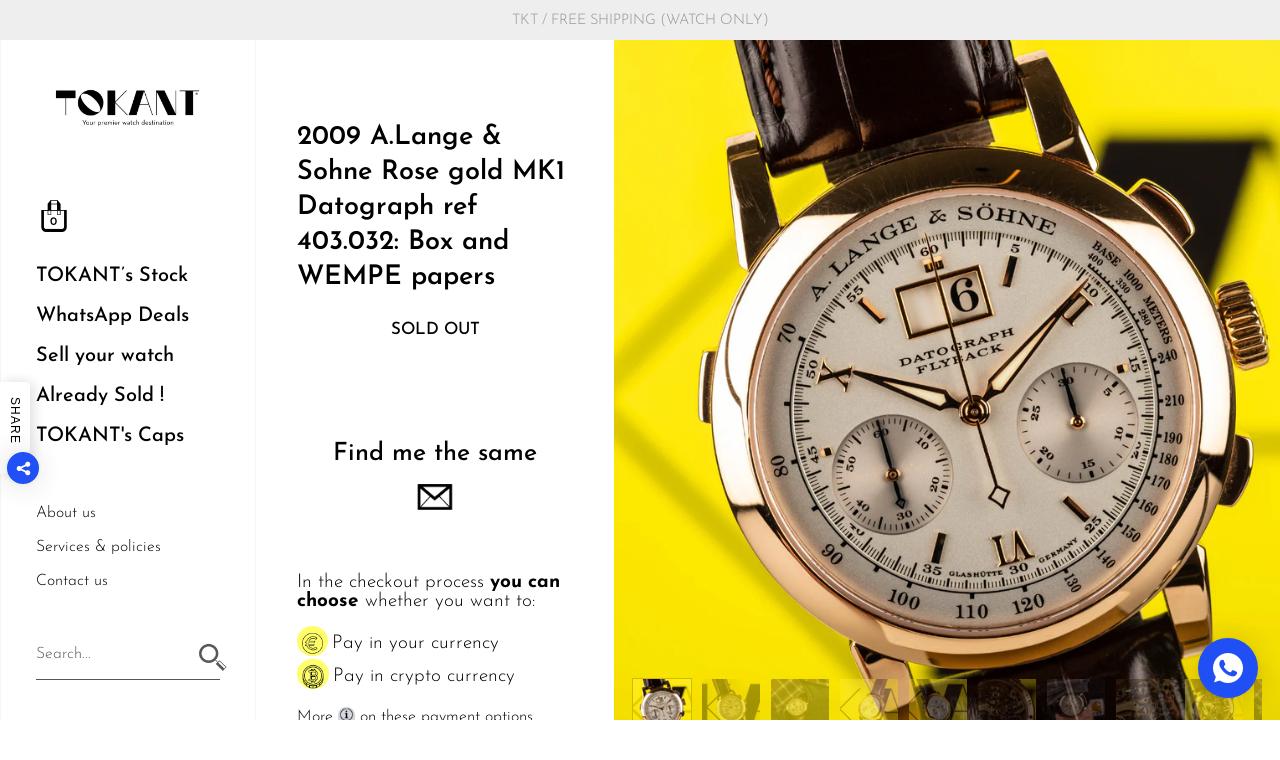

--- FILE ---
content_type: text/html; charset=utf-8
request_url: https://tokant-paris.com/products/2009-a-lange-sohne-rose-gold-mk1-datograph-ref-403-032-boxe-and-papers
body_size: 49373
content:
 <!doctype html>
<html class="no-js">
<head>
  
	<meta charset="utf-8">
  <meta http-equiv="X-UA-Compatible" content="IE=edge,chrome=1">
  <meta name="viewport" content="width=device-width, initial-scale=1.0, height=device-height, minimum-scale=1.0, maximum-scale=1.0">

	
		<link rel="shortcut icon" href="//tokant-paris.com/cdn/shop/files/TKT020_LOGO_FAVICON_180x180_OK_EXE_32x32.png?v=1613704733" type="image/png" />
	

	

	<title>
    
      2009 A.Lange &amp; Sohne Rose gold MK1 Datograph ref 403.032: Box and WEMP &ndash; TOKANT
    
  </title>

	
		<meta name="description" content="Brand : A Lange und Söhne  Model : Datograph 403.032 Size : 39 mm  Movement : Legend L&amp;amp;S L 951.1 : the fantastic manual chronometer, chronograph flyback and big date function. incredible multi dimension construction Case : Superb rose gold case, in love with these fat sharp lugs, in love with this round smooth beze">
	

	



  <meta property="og:type" content="product">
  <meta property="og:title" content="2009 A.Lange &amp; Sohne Rose gold MK1 Datograph ref 403.032: Box and WEMPE papers">

  
    <meta property="og:image" content="http://tokant-paris.com/cdn/shop/products/403.032169570_0012_IMG_0027_1024x.jpg?v=1641475061">
    <meta property="og:image:secure_url" content="https://tokant-paris.com/cdn/shop/products/403.032169570_0012_IMG_0027_1024x.jpg?v=1641475061">
    <meta property="og:image:width" content="1024">
    <meta property="og:image:height" content="1024">
  
    <meta property="og:image" content="http://tokant-paris.com/cdn/shop/products/403.032169570_0017_IMG_0013_1024x.jpg?v=1641475061">
    <meta property="og:image:secure_url" content="https://tokant-paris.com/cdn/shop/products/403.032169570_0017_IMG_0013_1024x.jpg?v=1641475061">
    <meta property="og:image:width" content="1024">
    <meta property="og:image:height" content="1024">
  
    <meta property="og:image" content="http://tokant-paris.com/cdn/shop/products/403.032169570_0000_IMG_0047_1024x.jpg?v=1641475061">
    <meta property="og:image:secure_url" content="https://tokant-paris.com/cdn/shop/products/403.032169570_0000_IMG_0047_1024x.jpg?v=1641475061">
    <meta property="og:image:width" content="1024">
    <meta property="og:image:height" content="1024">
  

  <meta property="product:price:amount" content="61.450,00">
  <meta property="product:price:currency" content="EUR">
  <meta property="product:availability" content="out of stock">




  <meta property="og:description" content="Brand : A Lange und Söhne  Model : Datograph 403.032 Size : 39 mm  Movement : Legend L&amp;amp;S L 951.1 : the fantastic manual chronometer, chronograph flyback and big date function. incredible multi dimension construction Case : Superb rose gold case, in love with these fat sharp lugs, in love with this round smooth beze">


<meta property="og:url" content="https://tokant-paris.com/products/2009-a-lange-sohne-rose-gold-mk1-datograph-ref-403-032-boxe-and-papers">
<meta property="og:site_name" content="TOKANT">



<meta name="twitter:card" content="summary">


  <meta name="twitter:title" content="2009 A.Lange &amp; Sohne Rose gold MK1 Datograph ref 403.032: Box and WEMPE papers">
  <meta name="twitter:description" content="Brand : A Lange und Söhne  Model : Datograph 403.032 Size : 39 mm  Movement : Legend L&amp;amp;S L 951.1 : the fantastic manual chronometer, chronograph flyback and big date function. incredible multi dimension construction Case : Superb rose gold case, in love with these fat sharp lugs, in love with this round smooth bezel, thanks Lange. Mint conditions, no dings, some light surface signs of life, very very light ;) Dial : Mint original matte silver dial, silver ++ sundials, applied Roman numerals, Big date at 12, wow, we touch the perfection Bracelet : Original alligator strap in good used conditions, original rose gold pin buckle Accessories : Flat boxes (travel/service ones?), Original guarantee WEMPE :) Why we bought it ? If you are now reading this, there is big chances that you already know the feeling to wind, rewind a Datograph... If you don&#39;t have this chance, call us ! ;) This rose gold version, sister of">
  <meta name="twitter:image" content="https://tokant-paris.com/cdn/shop/products/403.032169570_0012_IMG_0027_600x600_crop_center.jpg?v=1641475061">

  
  <script type="application/ld+json">
  {
    "@context": "http://schema.org",
    "@type": "Product",
    "offers": [{
          "@type": "Offer",
          "name": "Default Title",
          "availability":"https://schema.org/OutOfStock",
          "price": 61450.0,
          "priceCurrency": "EUR",
          "priceValidUntil": "2026-01-30","url": "/products/2009-a-lange-sohne-rose-gold-mk1-datograph-ref-403-032-boxe-and-papers/products/2009-a-lange-sohne-rose-gold-mk1-datograph-ref-403-032-boxe-and-papers?variant=41044158447800"
        }
],
    "brand": {
      "name": "Lange \u0026 Söhne"
    },
    "name": "2009 A.Lange \u0026 Sohne Rose gold MK1 Datograph ref 403.032: Box and WEMPE papers",
    "description": "\nBrand : A Lange und Söhne \nModel : Datograph 403.032\nSize : 39 mm \nMovement : Legend L\u0026amp;S L 951.1 : the fantastic manual chronometer, chronograph flyback and big date function. incredible multi dimension construction\nCase : Superb rose gold case, in love with these fat sharp lugs, in love with this round smooth bezel, thanks Lange. Mint conditions, no dings, some light surface signs of life, very very light ;)\nDial : Mint original matte silver dial, silver ++ sundials, applied Roman numerals, Big date at 12, wow, we touch the perfection\nBracelet : Original alligator strap in good used conditions, original rose gold pin buckle\nAccessories : Flat boxes (travel\/service ones?), Original guarantee WEMPE :)\nWhy we bought it ? If you are now reading this, there is big chances that you already know the feeling to wind, rewind a Datograph... If you don't have this chance, call us ! ;) This rose gold version, sister of the #DUFOURGRAPH, is just a Wonderfull and elegant watch, believe us, the WOW effect is immediate and stay for lonnnnng time. Legendary watch indeed\nPlease remember : #1 year guarantee of good running*#Free shipping\/insurance worldwide#Express shipping#Lifetime guarantee of authenticity#Free return within 5 days**please check our conditions of sales for details",
    "category": "Watch",
    "url": "/products/2009-a-lange-sohne-rose-gold-mk1-datograph-ref-403-032-boxe-and-papers/products/2009-a-lange-sohne-rose-gold-mk1-datograph-ref-403-032-boxe-and-papers",
    "sku": "",
    "image": {
      "@type": "ImageObject",
      "url": "https://tokant-paris.com/cdn/shop/products/403.032169570_0012_IMG_0027_1024x.jpg?v=1641475061",
      "image": "https://tokant-paris.com/cdn/shop/products/403.032169570_0012_IMG_0027_1024x.jpg?v=1641475061",
      "name": "2009 A.Lange \u0026 Sohne Rose gold MK1 Datograph ref 403.032: Box and WEMPE papers",
      "width": "1024",
      "height": "1024"
    }
  }
  </script>



  <script type="application/ld+json">
  {
    "@context": "http://schema.org",
    "@type": "BreadcrumbList",
  "itemListElement": [{
      "@type": "ListItem",
      "position": 1,
      "name": "Translation missing: en.general.breadcrumb.home",
      "item": "https://tokant-paris.com"
    },{
          "@type": "ListItem",
          "position": 2,
          "name": "2009 A.Lange \u0026 Sohne Rose gold MK1 Datograph ref 403.032: Box and WEMPE papers",
          "item": "https://tokant-paris.com/products/2009-a-lange-sohne-rose-gold-mk1-datograph-ref-403-032-boxe-and-papers"
        }]
  }
  </script>



  <script type="application/ld+json">
  {
    "@context": "http://schema.org",
    "@type" : "Organization",
  "name" : "TOKANT",
  "url" : "https://tokant-paris.com",
  "potentialAction": {
    "@type": "SearchAction",
    "target": "/search?q={search_term}",
    "query-input": "required name=search_term"
  }
  }
  </script>


	<link rel="canonical" href="https://tokant-paris.com/products/2009-a-lange-sohne-rose-gold-mk1-datograph-ref-403-032-boxe-and-papers">
  
  <link rel="preload" as="style" href="//tokant-paris.com/cdn/shop/t/6/assets/theme.css?v=21620281828941554551678212445">
  <link rel="preload" as="script" href="//tokant-paris.com/cdn/shop/t/6/assets/theme.min.js?v=95203830099555861951671733538">

  <link rel="preconnect" href="https://cdn.shopify.com">
  <link rel="preconnect" href="https://fonts.shopifycdn.com">
  <link rel="dns-prefetch" href="https://productreviews.shopifycdn.com">
  <link rel="dns-prefetch" href="//code.jquery.com/jquery-3.5.1.min.js">

  <link rel="preload" href="//tokant-paris.com/cdn/fonts/josefin_sans/josefinsans_n6.afe095792949c54ae236c64ec95a9caea4be35d6.woff2" as="font" type="font/woff2" crossorigin><link rel="preload" href="//tokant-paris.com/cdn/fonts/josefin_sans/josefinsans_n3.374d5f789b55dc43ab676daa4d4b2e3218eb6d25.woff2" as="font" type="font/woff2" crossorigin><style type="text/css">pa ma ce faci 76.62
@font-face {
  font-family: "Josefin Sans";
  font-weight: 600;
  font-style: normal;
  font-display: swap;
  src: url("//tokant-paris.com/cdn/fonts/josefin_sans/josefinsans_n6.afe095792949c54ae236c64ec95a9caea4be35d6.woff2") format("woff2"),
       url("//tokant-paris.com/cdn/fonts/josefin_sans/josefinsans_n6.0ea222c12f299e43fa61b9245ec23b623ebeb1e9.woff") format("woff");
}


  @font-face {
  font-family: "Josefin Sans";
  font-weight: 300;
  font-style: normal;
  font-display: swap;
  src: url("//tokant-paris.com/cdn/fonts/josefin_sans/josefinsans_n3.374d5f789b55dc43ab676daa4d4b2e3218eb6d25.woff2") format("woff2"),
       url("//tokant-paris.com/cdn/fonts/josefin_sans/josefinsans_n3.96e999b56a2455ae25366c2fa92b6bd8280af01a.woff") format("woff");
}

@font-face {
  font-family: "Josefin Sans";
  font-weight: 500;
  font-style: normal;
  font-display: swap;
  src: url("//tokant-paris.com/cdn/fonts/josefin_sans/josefinsans_n5.72427d78743bbf3591b498f66ad0f8361904dc4d.woff2") format("woff2"),
       url("//tokant-paris.com/cdn/fonts/josefin_sans/josefinsans_n5.15e133f4dfd3ea9ee7de5283759b87e9708721ae.woff") format("woff");
}

@font-face {
  font-family: "Josefin Sans";
  font-weight: 600;
  font-style: normal;
  font-display: swap;
  src: url("//tokant-paris.com/cdn/fonts/josefin_sans/josefinsans_n6.afe095792949c54ae236c64ec95a9caea4be35d6.woff2") format("woff2"),
       url("//tokant-paris.com/cdn/fonts/josefin_sans/josefinsans_n6.0ea222c12f299e43fa61b9245ec23b623ebeb1e9.woff") format("woff");
}

@font-face {
  font-family: "Josefin Sans";
  font-weight: 700;
  font-style: normal;
  font-display: swap;
  src: url("//tokant-paris.com/cdn/fonts/josefin_sans/josefinsans_n7.4edc746dce14b53e39df223fba72d5f37c3d525d.woff2") format("woff2"),
       url("//tokant-paris.com/cdn/fonts/josefin_sans/josefinsans_n7.051568b12ab464ee8f0241094cdd7a1c80fbd08d.woff") format("woff");
}

@font-face {
  font-family: "Josefin Sans";
  font-weight: 300;
  font-style: italic;
  font-display: swap;
  src: url("//tokant-paris.com/cdn/fonts/josefin_sans/josefinsans_i3.fa135db3a1aedba72fa0faddcfc63015a658db80.woff2") format("woff2"),
       url("//tokant-paris.com/cdn/fonts/josefin_sans/josefinsans_i3.7b6eb36e9626277bd8a95b07388a9e1123f85281.woff") format("woff");
}

@font-face {
  font-family: "Josefin Sans";
  font-weight: 700;
  font-style: italic;
  font-display: swap;
  src: url("//tokant-paris.com/cdn/fonts/josefin_sans/josefinsans_i7.733dd5c50cdd7b706d9ec731b4016d1edd55db5e.woff2") format("woff2"),
       url("//tokant-paris.com/cdn/fonts/josefin_sans/josefinsans_i7.094ef86ca8f6eafea52b87b4f09feefb278e539d.woff") format("woff");
}

:root {

    /* Color variables - SIDEBAR */

    --color-sidebar-bg: 255, 255, 255;
    --color-sidebar-bg-darken: 245, 245, 245;
    --color-sidebar-bg-darken-alt: 245, 245, 245;
    --color-sidebar-bg-lighten: 255, 255, 255;
    --color-sidebar-bg-lighten-alt: 255, 255, 255;

    --color-sidebar-txt: 0, 0, 0;
    --color-sidebar-txt-foreground: 255, 255, 255;
    --color-sidebar-txt-lighten-alt: 168, 168, 168;

    --color-sidebar-accent: 0, 81, 255;
    --color-sidebar-accent-foreground: 255, 255, 255;

    /* Color variables - BODY */

    --color-body-bg: 255, 255, 255;
    --color-body-bg-darken: 245, 245, 245;
    --color-body-bg-darken-alt: 235, 235, 235;

    --color-body-txt: 0, 0, 0;
    --color-body-txt-lighten: 168, 168, 168;
    --color-body-txt-foreground: 255, 255, 255;

    --color-body-accent: 0, 81, 255;
    --color-body-accent-foreground: 255, 255, 255;

    /* Color variables - FOOTER */

    --color-footer-bg: 0, 81, 255;
    --color-footer-bg-lighten: 20, 95, 255;
    --color-footer-bg-lighten-alt: 41, 109, 255;
    --color-footer-txt: 255, 255, 255;
    --color-footer-accent: 255, 255, 0;

    /* Color variables - GRID */

    --color-grid-bg: 0, 0, 0;
    --color-grid-text: 255, 255, 255;

    /* Font variables */

    --base-headings-size: 27;
    --base-headings-size-alt: 40;
    --base-body-size: 17;
    --base-body-size-alt: 20;

    --font-stack-headings: "Josefin Sans", sans-serif;
    --font-weight-headings: 600;
    --font-style-headings: normal;

    --font-stack-body: "Josefin Sans", sans-serif;
    --font-weight-body: 300;
    --font-style-body: normal;--font-weight-body-medium: 500;--font-weight-body-semibold: 600;

    --font-weight-body-bold: 700;

  }

</style>

  <link rel="stylesheet" href="//tokant-paris.com/cdn/shop/t/6/assets/theme.css?v=21620281828941554551678212445">
  <link rel="stylesheet" href="//tokant-paris.com/cdn/shop/t/6/assets/v3_custom.css?v=104907794347906931421673784431">
  <link rel="stylesheet" href="//tokant-paris.com/cdn/shop/t/6/assets/css_sidebar.scss.css?v=82750795888375016961671733538">
  <link rel="stylesheet" href="//tokant-paris.com/cdn/shop/t/6/assets/css_homepage.scss.css?v=37097666175255492681671733538">
  <link rel="stylesheet" href="//tokant-paris.com/cdn/shop/t/6/assets/css_product.scss.css?v=30189070517950634141673275178">
  <link rel="stylesheet" href="//tokant-paris.com/cdn/shop/t/6/assets/css_product-clothing.scss.css?v=59170891106838238041671733538">
  <link rel="stylesheet" href="//tokant-paris.com/cdn/shop/t/6/assets/css_sell-your-watch.scss.css?v=87003814572358611671733538">
  <link rel="stylesheet" href="//tokant-paris.com/cdn/shop/t/6/assets/css_about-us.scss.css?v=105140545469046389041671733538">
  <link rel="stylesheet" href="//tokant-paris.com/cdn/shop/t/6/assets/css_philosophy.scss.css?v=39290917201166735991671733538">
  <link rel="stylesheet" href="//tokant-paris.com/cdn/shop/t/6/assets/css_services.scss.css?v=45972637216109924231671733538">
  <link rel="stylesheet" href="//tokant-paris.com/cdn/shop/t/6/assets/css_collection.scss.css?v=63838403249416021031671733538">

	<script>window.performance && window.performance.mark && window.performance.mark('shopify.content_for_header.start');</script><meta name="google-site-verification" content="K2Hl6mIVjSnE5wAo4rz27pxkuG0Xey3oHTqZPPl6gSQ">
<meta id="shopify-digital-wallet" name="shopify-digital-wallet" content="/50457247928/digital_wallets/dialog">
<link rel="alternate" type="application/json+oembed" href="https://tokant-paris.com/products/2009-a-lange-sohne-rose-gold-mk1-datograph-ref-403-032-boxe-and-papers.oembed">
<script async="async" src="/checkouts/internal/preloads.js?locale=en-FR"></script>
<script id="shopify-features" type="application/json">{"accessToken":"3efb3e89d36461dcf0ee63f8a0ddc3f2","betas":["rich-media-storefront-analytics"],"domain":"tokant-paris.com","predictiveSearch":true,"shopId":50457247928,"locale":"en"}</script>
<script>var Shopify = Shopify || {};
Shopify.shop = "tokant-paris.myshopify.com";
Shopify.locale = "en";
Shopify.currency = {"active":"EUR","rate":"1.0"};
Shopify.country = "FR";
Shopify.theme = {"name":"New Design Kingdom - V3","id":131778871480,"schema_name":"Kingdom","schema_version":"3.5.1","theme_store_id":725,"role":"main"};
Shopify.theme.handle = "null";
Shopify.theme.style = {"id":null,"handle":null};
Shopify.cdnHost = "tokant-paris.com/cdn";
Shopify.routes = Shopify.routes || {};
Shopify.routes.root = "/";</script>
<script type="module">!function(o){(o.Shopify=o.Shopify||{}).modules=!0}(window);</script>
<script>!function(o){function n(){var o=[];function n(){o.push(Array.prototype.slice.apply(arguments))}return n.q=o,n}var t=o.Shopify=o.Shopify||{};t.loadFeatures=n(),t.autoloadFeatures=n()}(window);</script>
<script id="shop-js-analytics" type="application/json">{"pageType":"product"}</script>
<script defer="defer" async type="module" src="//tokant-paris.com/cdn/shopifycloud/shop-js/modules/v2/client.init-shop-cart-sync_BApSsMSl.en.esm.js"></script>
<script defer="defer" async type="module" src="//tokant-paris.com/cdn/shopifycloud/shop-js/modules/v2/chunk.common_CBoos6YZ.esm.js"></script>
<script type="module">
  await import("//tokant-paris.com/cdn/shopifycloud/shop-js/modules/v2/client.init-shop-cart-sync_BApSsMSl.en.esm.js");
await import("//tokant-paris.com/cdn/shopifycloud/shop-js/modules/v2/chunk.common_CBoos6YZ.esm.js");

  window.Shopify.SignInWithShop?.initShopCartSync?.({"fedCMEnabled":true,"windoidEnabled":true});

</script>
<script>(function() {
  var isLoaded = false;
  function asyncLoad() {
    if (isLoaded) return;
    isLoaded = true;
    var urls = ["https:\/\/ecommplugins-scripts.trustpilot.com\/v2.1\/js\/header.min.js?settings=eyJrZXkiOiJYTERUZ29nbGNFZ0tNMHlFIiwicyI6InNrdSJ9\u0026shop=tokant-paris.myshopify.com","https:\/\/ecommplugins-trustboxsettings.trustpilot.com\/tokant-paris.myshopify.com.js?settings=1672402998647\u0026shop=tokant-paris.myshopify.com","https:\/\/widget.trustpilot.com\/bootstrap\/v5\/tp.widget.sync.bootstrap.min.js?shop=tokant-paris.myshopify.com","https:\/\/api.chated.io\/sdk\/v1\/popups\/2e9762bf-05c7-4bd7-9dcc-e840ee4c7b1b.js?shop=tokant-paris.myshopify.com","https:\/\/cdn.shopify.com\/s\/files\/1\/0184\/4255\/1360\/files\/whatsapp.v5.min.js?v=1668163447\u0026shop=tokant-paris.myshopify.com","https:\/\/shy.elfsight.com\/p\/platform.js?shop=tokant-paris.myshopify.com"];
    for (var i = 0; i < urls.length; i++) {
      var s = document.createElement('script');
      s.type = 'text/javascript';
      s.async = true;
      s.src = urls[i];
      var x = document.getElementsByTagName('script')[0];
      x.parentNode.insertBefore(s, x);
    }
  };
  if(window.attachEvent) {
    window.attachEvent('onload', asyncLoad);
  } else {
    window.addEventListener('load', asyncLoad, false);
  }
})();</script>
<script id="__st">var __st={"a":50457247928,"offset":3600,"reqid":"f0bef128-8795-4c78-90aa-9e71172c1b91-1768877296","pageurl":"tokant-paris.com\/products\/2009-a-lange-sohne-rose-gold-mk1-datograph-ref-403-032-boxe-and-papers","u":"2ad4bcb1d0ee","p":"product","rtyp":"product","rid":7023998173368};</script>
<script>window.ShopifyPaypalV4VisibilityTracking = true;</script>
<script id="captcha-bootstrap">!function(){'use strict';const t='contact',e='account',n='new_comment',o=[[t,t],['blogs',n],['comments',n],[t,'customer']],c=[[e,'customer_login'],[e,'guest_login'],[e,'recover_customer_password'],[e,'create_customer']],r=t=>t.map((([t,e])=>`form[action*='/${t}']:not([data-nocaptcha='true']) input[name='form_type'][value='${e}']`)).join(','),a=t=>()=>t?[...document.querySelectorAll(t)].map((t=>t.form)):[];function s(){const t=[...o],e=r(t);return a(e)}const i='password',u='form_key',d=['recaptcha-v3-token','g-recaptcha-response','h-captcha-response',i],f=()=>{try{return window.sessionStorage}catch{return}},m='__shopify_v',_=t=>t.elements[u];function p(t,e,n=!1){try{const o=window.sessionStorage,c=JSON.parse(o.getItem(e)),{data:r}=function(t){const{data:e,action:n}=t;return t[m]||n?{data:e,action:n}:{data:t,action:n}}(c);for(const[e,n]of Object.entries(r))t.elements[e]&&(t.elements[e].value=n);n&&o.removeItem(e)}catch(o){console.error('form repopulation failed',{error:o})}}const l='form_type',E='cptcha';function T(t){t.dataset[E]=!0}const w=window,h=w.document,L='Shopify',v='ce_forms',y='captcha';let A=!1;((t,e)=>{const n=(g='f06e6c50-85a8-45c8-87d0-21a2b65856fe',I='https://cdn.shopify.com/shopifycloud/storefront-forms-hcaptcha/ce_storefront_forms_captcha_hcaptcha.v1.5.2.iife.js',D={infoText:'Protected by hCaptcha',privacyText:'Privacy',termsText:'Terms'},(t,e,n)=>{const o=w[L][v],c=o.bindForm;if(c)return c(t,g,e,D).then(n);var r;o.q.push([[t,g,e,D],n]),r=I,A||(h.body.append(Object.assign(h.createElement('script'),{id:'captcha-provider',async:!0,src:r})),A=!0)});var g,I,D;w[L]=w[L]||{},w[L][v]=w[L][v]||{},w[L][v].q=[],w[L][y]=w[L][y]||{},w[L][y].protect=function(t,e){n(t,void 0,e),T(t)},Object.freeze(w[L][y]),function(t,e,n,w,h,L){const[v,y,A,g]=function(t,e,n){const i=e?o:[],u=t?c:[],d=[...i,...u],f=r(d),m=r(i),_=r(d.filter((([t,e])=>n.includes(e))));return[a(f),a(m),a(_),s()]}(w,h,L),I=t=>{const e=t.target;return e instanceof HTMLFormElement?e:e&&e.form},D=t=>v().includes(t);t.addEventListener('submit',(t=>{const e=I(t);if(!e)return;const n=D(e)&&!e.dataset.hcaptchaBound&&!e.dataset.recaptchaBound,o=_(e),c=g().includes(e)&&(!o||!o.value);(n||c)&&t.preventDefault(),c&&!n&&(function(t){try{if(!f())return;!function(t){const e=f();if(!e)return;const n=_(t);if(!n)return;const o=n.value;o&&e.removeItem(o)}(t);const e=Array.from(Array(32),(()=>Math.random().toString(36)[2])).join('');!function(t,e){_(t)||t.append(Object.assign(document.createElement('input'),{type:'hidden',name:u})),t.elements[u].value=e}(t,e),function(t,e){const n=f();if(!n)return;const o=[...t.querySelectorAll(`input[type='${i}']`)].map((({name:t})=>t)),c=[...d,...o],r={};for(const[a,s]of new FormData(t).entries())c.includes(a)||(r[a]=s);n.setItem(e,JSON.stringify({[m]:1,action:t.action,data:r}))}(t,e)}catch(e){console.error('failed to persist form',e)}}(e),e.submit())}));const S=(t,e)=>{t&&!t.dataset[E]&&(n(t,e.some((e=>e===t))),T(t))};for(const o of['focusin','change'])t.addEventListener(o,(t=>{const e=I(t);D(e)&&S(e,y())}));const B=e.get('form_key'),M=e.get(l),P=B&&M;t.addEventListener('DOMContentLoaded',(()=>{const t=y();if(P)for(const e of t)e.elements[l].value===M&&p(e,B);[...new Set([...A(),...v().filter((t=>'true'===t.dataset.shopifyCaptcha))])].forEach((e=>S(e,t)))}))}(h,new URLSearchParams(w.location.search),n,t,e,['guest_login'])})(!0,!1)}();</script>
<script integrity="sha256-4kQ18oKyAcykRKYeNunJcIwy7WH5gtpwJnB7kiuLZ1E=" data-source-attribution="shopify.loadfeatures" defer="defer" src="//tokant-paris.com/cdn/shopifycloud/storefront/assets/storefront/load_feature-a0a9edcb.js" crossorigin="anonymous"></script>
<script data-source-attribution="shopify.dynamic_checkout.dynamic.init">var Shopify=Shopify||{};Shopify.PaymentButton=Shopify.PaymentButton||{isStorefrontPortableWallets:!0,init:function(){window.Shopify.PaymentButton.init=function(){};var t=document.createElement("script");t.src="https://tokant-paris.com/cdn/shopifycloud/portable-wallets/latest/portable-wallets.en.js",t.type="module",document.head.appendChild(t)}};
</script>
<script data-source-attribution="shopify.dynamic_checkout.buyer_consent">
  function portableWalletsHideBuyerConsent(e){var t=document.getElementById("shopify-buyer-consent"),n=document.getElementById("shopify-subscription-policy-button");t&&n&&(t.classList.add("hidden"),t.setAttribute("aria-hidden","true"),n.removeEventListener("click",e))}function portableWalletsShowBuyerConsent(e){var t=document.getElementById("shopify-buyer-consent"),n=document.getElementById("shopify-subscription-policy-button");t&&n&&(t.classList.remove("hidden"),t.removeAttribute("aria-hidden"),n.addEventListener("click",e))}window.Shopify?.PaymentButton&&(window.Shopify.PaymentButton.hideBuyerConsent=portableWalletsHideBuyerConsent,window.Shopify.PaymentButton.showBuyerConsent=portableWalletsShowBuyerConsent);
</script>
<script data-source-attribution="shopify.dynamic_checkout.cart.bootstrap">document.addEventListener("DOMContentLoaded",(function(){function t(){return document.querySelector("shopify-accelerated-checkout-cart, shopify-accelerated-checkout")}if(t())Shopify.PaymentButton.init();else{new MutationObserver((function(e,n){t()&&(Shopify.PaymentButton.init(),n.disconnect())})).observe(document.body,{childList:!0,subtree:!0})}}));
</script>

<script>window.performance && window.performance.mark && window.performance.mark('shopify.content_for_header.end');</script>

  <script src="//code.jquery.com/jquery-3.5.1.min.js"></script>
	
  

  <script type="text/javascript">

  	function lightOrDark(a){if(a.match(/^rgb/)){a=a.match(/^rgba?\((\d+),\s*(\d+),\s*(\d+)(?:,\s*(\d+(?:\.\d+)?))?\)$/);var b=a[1];var c=a[2];a=a[3]}else a=+("0x"+a.slice(1).replace(5>a.length&&/./g,"$&$&")),b=a>>16,c=a>>8&255,a&=255;return 140<Math.sqrt(.299*b*b+.587*c*c+.114*a*a)?"#000":"#fff"};

  	window.reorderSections = function() {
	    $(".with-gutter").removeClass("with-gutter");
	    $(".without-gutter").removeClass("without-gutter");
	    $(".content-section.gutter--on").each(function() {
	      $(this).parent().addClass("with-gutter");
	      if ( $(this).hasClass('parent-has-inner-padding') ) {
	      	$(this).parent().addClass('has-inner-padding');
	      }
	    });
	    $(".content-section.gutter--off").each(function() {
	      $(this).parent().addClass("without-gutter")
	    });
		};
		$(document).ready(function() {
		   window.reorderSections()
		});

  	2===performance.navigation.type&&location.reload(!0);
  </script>
<meta name="google-site-verification" content="VPLMQdGAlL_gQ3IhXSl72JsU61s59Py-I8xSFlbSIJY" />
<meta name="facebook-domain-verification" content="ck0rqqfo6ssshwb58u4mckzdi66y6a" />
<link href="https://monorail-edge.shopifysvc.com" rel="dns-prefetch">
<script>(function(){if ("sendBeacon" in navigator && "performance" in window) {try {var session_token_from_headers = performance.getEntriesByType('navigation')[0].serverTiming.find(x => x.name == '_s').description;} catch {var session_token_from_headers = undefined;}var session_cookie_matches = document.cookie.match(/_shopify_s=([^;]*)/);var session_token_from_cookie = session_cookie_matches && session_cookie_matches.length === 2 ? session_cookie_matches[1] : "";var session_token = session_token_from_headers || session_token_from_cookie || "";function handle_abandonment_event(e) {var entries = performance.getEntries().filter(function(entry) {return /monorail-edge.shopifysvc.com/.test(entry.name);});if (!window.abandonment_tracked && entries.length === 0) {window.abandonment_tracked = true;var currentMs = Date.now();var navigation_start = performance.timing.navigationStart;var payload = {shop_id: 50457247928,url: window.location.href,navigation_start,duration: currentMs - navigation_start,session_token,page_type: "product"};window.navigator.sendBeacon("https://monorail-edge.shopifysvc.com/v1/produce", JSON.stringify({schema_id: "online_store_buyer_site_abandonment/1.1",payload: payload,metadata: {event_created_at_ms: currentMs,event_sent_at_ms: currentMs}}));}}window.addEventListener('pagehide', handle_abandonment_event);}}());</script>
<script id="web-pixels-manager-setup">(function e(e,d,r,n,o){if(void 0===o&&(o={}),!Boolean(null===(a=null===(i=window.Shopify)||void 0===i?void 0:i.analytics)||void 0===a?void 0:a.replayQueue)){var i,a;window.Shopify=window.Shopify||{};var t=window.Shopify;t.analytics=t.analytics||{};var s=t.analytics;s.replayQueue=[],s.publish=function(e,d,r){return s.replayQueue.push([e,d,r]),!0};try{self.performance.mark("wpm:start")}catch(e){}var l=function(){var e={modern:/Edge?\/(1{2}[4-9]|1[2-9]\d|[2-9]\d{2}|\d{4,})\.\d+(\.\d+|)|Firefox\/(1{2}[4-9]|1[2-9]\d|[2-9]\d{2}|\d{4,})\.\d+(\.\d+|)|Chrom(ium|e)\/(9{2}|\d{3,})\.\d+(\.\d+|)|(Maci|X1{2}).+ Version\/(15\.\d+|(1[6-9]|[2-9]\d|\d{3,})\.\d+)([,.]\d+|)( \(\w+\)|)( Mobile\/\w+|) Safari\/|Chrome.+OPR\/(9{2}|\d{3,})\.\d+\.\d+|(CPU[ +]OS|iPhone[ +]OS|CPU[ +]iPhone|CPU IPhone OS|CPU iPad OS)[ +]+(15[._]\d+|(1[6-9]|[2-9]\d|\d{3,})[._]\d+)([._]\d+|)|Android:?[ /-](13[3-9]|1[4-9]\d|[2-9]\d{2}|\d{4,})(\.\d+|)(\.\d+|)|Android.+Firefox\/(13[5-9]|1[4-9]\d|[2-9]\d{2}|\d{4,})\.\d+(\.\d+|)|Android.+Chrom(ium|e)\/(13[3-9]|1[4-9]\d|[2-9]\d{2}|\d{4,})\.\d+(\.\d+|)|SamsungBrowser\/([2-9]\d|\d{3,})\.\d+/,legacy:/Edge?\/(1[6-9]|[2-9]\d|\d{3,})\.\d+(\.\d+|)|Firefox\/(5[4-9]|[6-9]\d|\d{3,})\.\d+(\.\d+|)|Chrom(ium|e)\/(5[1-9]|[6-9]\d|\d{3,})\.\d+(\.\d+|)([\d.]+$|.*Safari\/(?![\d.]+ Edge\/[\d.]+$))|(Maci|X1{2}).+ Version\/(10\.\d+|(1[1-9]|[2-9]\d|\d{3,})\.\d+)([,.]\d+|)( \(\w+\)|)( Mobile\/\w+|) Safari\/|Chrome.+OPR\/(3[89]|[4-9]\d|\d{3,})\.\d+\.\d+|(CPU[ +]OS|iPhone[ +]OS|CPU[ +]iPhone|CPU IPhone OS|CPU iPad OS)[ +]+(10[._]\d+|(1[1-9]|[2-9]\d|\d{3,})[._]\d+)([._]\d+|)|Android:?[ /-](13[3-9]|1[4-9]\d|[2-9]\d{2}|\d{4,})(\.\d+|)(\.\d+|)|Mobile Safari.+OPR\/([89]\d|\d{3,})\.\d+\.\d+|Android.+Firefox\/(13[5-9]|1[4-9]\d|[2-9]\d{2}|\d{4,})\.\d+(\.\d+|)|Android.+Chrom(ium|e)\/(13[3-9]|1[4-9]\d|[2-9]\d{2}|\d{4,})\.\d+(\.\d+|)|Android.+(UC? ?Browser|UCWEB|U3)[ /]?(15\.([5-9]|\d{2,})|(1[6-9]|[2-9]\d|\d{3,})\.\d+)\.\d+|SamsungBrowser\/(5\.\d+|([6-9]|\d{2,})\.\d+)|Android.+MQ{2}Browser\/(14(\.(9|\d{2,})|)|(1[5-9]|[2-9]\d|\d{3,})(\.\d+|))(\.\d+|)|K[Aa][Ii]OS\/(3\.\d+|([4-9]|\d{2,})\.\d+)(\.\d+|)/},d=e.modern,r=e.legacy,n=navigator.userAgent;return n.match(d)?"modern":n.match(r)?"legacy":"unknown"}(),u="modern"===l?"modern":"legacy",c=(null!=n?n:{modern:"",legacy:""})[u],f=function(e){return[e.baseUrl,"/wpm","/b",e.hashVersion,"modern"===e.buildTarget?"m":"l",".js"].join("")}({baseUrl:d,hashVersion:r,buildTarget:u}),m=function(e){var d=e.version,r=e.bundleTarget,n=e.surface,o=e.pageUrl,i=e.monorailEndpoint;return{emit:function(e){var a=e.status,t=e.errorMsg,s=(new Date).getTime(),l=JSON.stringify({metadata:{event_sent_at_ms:s},events:[{schema_id:"web_pixels_manager_load/3.1",payload:{version:d,bundle_target:r,page_url:o,status:a,surface:n,error_msg:t},metadata:{event_created_at_ms:s}}]});if(!i)return console&&console.warn&&console.warn("[Web Pixels Manager] No Monorail endpoint provided, skipping logging."),!1;try{return self.navigator.sendBeacon.bind(self.navigator)(i,l)}catch(e){}var u=new XMLHttpRequest;try{return u.open("POST",i,!0),u.setRequestHeader("Content-Type","text/plain"),u.send(l),!0}catch(e){return console&&console.warn&&console.warn("[Web Pixels Manager] Got an unhandled error while logging to Monorail."),!1}}}}({version:r,bundleTarget:l,surface:e.surface,pageUrl:self.location.href,monorailEndpoint:e.monorailEndpoint});try{o.browserTarget=l,function(e){var d=e.src,r=e.async,n=void 0===r||r,o=e.onload,i=e.onerror,a=e.sri,t=e.scriptDataAttributes,s=void 0===t?{}:t,l=document.createElement("script"),u=document.querySelector("head"),c=document.querySelector("body");if(l.async=n,l.src=d,a&&(l.integrity=a,l.crossOrigin="anonymous"),s)for(var f in s)if(Object.prototype.hasOwnProperty.call(s,f))try{l.dataset[f]=s[f]}catch(e){}if(o&&l.addEventListener("load",o),i&&l.addEventListener("error",i),u)u.appendChild(l);else{if(!c)throw new Error("Did not find a head or body element to append the script");c.appendChild(l)}}({src:f,async:!0,onload:function(){if(!function(){var e,d;return Boolean(null===(d=null===(e=window.Shopify)||void 0===e?void 0:e.analytics)||void 0===d?void 0:d.initialized)}()){var d=window.webPixelsManager.init(e)||void 0;if(d){var r=window.Shopify.analytics;r.replayQueue.forEach((function(e){var r=e[0],n=e[1],o=e[2];d.publishCustomEvent(r,n,o)})),r.replayQueue=[],r.publish=d.publishCustomEvent,r.visitor=d.visitor,r.initialized=!0}}},onerror:function(){return m.emit({status:"failed",errorMsg:"".concat(f," has failed to load")})},sri:function(e){var d=/^sha384-[A-Za-z0-9+/=]+$/;return"string"==typeof e&&d.test(e)}(c)?c:"",scriptDataAttributes:o}),m.emit({status:"loading"})}catch(e){m.emit({status:"failed",errorMsg:(null==e?void 0:e.message)||"Unknown error"})}}})({shopId: 50457247928,storefrontBaseUrl: "https://tokant-paris.com",extensionsBaseUrl: "https://extensions.shopifycdn.com/cdn/shopifycloud/web-pixels-manager",monorailEndpoint: "https://monorail-edge.shopifysvc.com/unstable/produce_batch",surface: "storefront-renderer",enabledBetaFlags: ["2dca8a86"],webPixelsConfigList: [{"id":"973078873","configuration":"{\"config\":\"{\\\"pixel_id\\\":\\\"G-5XTTTPEYFW\\\",\\\"gtag_events\\\":[{\\\"type\\\":\\\"begin_checkout\\\",\\\"action_label\\\":\\\"G-5XTTTPEYFW\\\"},{\\\"type\\\":\\\"search\\\",\\\"action_label\\\":\\\"G-5XTTTPEYFW\\\"},{\\\"type\\\":\\\"view_item\\\",\\\"action_label\\\":[\\\"G-5XTTTPEYFW\\\",\\\"MC-CD4NQ3BB70\\\"]},{\\\"type\\\":\\\"purchase\\\",\\\"action_label\\\":[\\\"G-5XTTTPEYFW\\\",\\\"MC-CD4NQ3BB70\\\"]},{\\\"type\\\":\\\"page_view\\\",\\\"action_label\\\":[\\\"G-5XTTTPEYFW\\\",\\\"MC-CD4NQ3BB70\\\"]},{\\\"type\\\":\\\"add_payment_info\\\",\\\"action_label\\\":\\\"G-5XTTTPEYFW\\\"},{\\\"type\\\":\\\"add_to_cart\\\",\\\"action_label\\\":\\\"G-5XTTTPEYFW\\\"}],\\\"enable_monitoring_mode\\\":false}\"}","eventPayloadVersion":"v1","runtimeContext":"OPEN","scriptVersion":"b2a88bafab3e21179ed38636efcd8a93","type":"APP","apiClientId":1780363,"privacyPurposes":[],"dataSharingAdjustments":{"protectedCustomerApprovalScopes":["read_customer_address","read_customer_email","read_customer_name","read_customer_personal_data","read_customer_phone"]}},{"id":"329679193","configuration":"{\"pixel_id\":\"733737110902406\",\"pixel_type\":\"facebook_pixel\",\"metaapp_system_user_token\":\"-\"}","eventPayloadVersion":"v1","runtimeContext":"OPEN","scriptVersion":"ca16bc87fe92b6042fbaa3acc2fbdaa6","type":"APP","apiClientId":2329312,"privacyPurposes":["ANALYTICS","MARKETING","SALE_OF_DATA"],"dataSharingAdjustments":{"protectedCustomerApprovalScopes":["read_customer_address","read_customer_email","read_customer_name","read_customer_personal_data","read_customer_phone"]}},{"id":"shopify-app-pixel","configuration":"{}","eventPayloadVersion":"v1","runtimeContext":"STRICT","scriptVersion":"0450","apiClientId":"shopify-pixel","type":"APP","privacyPurposes":["ANALYTICS","MARKETING"]},{"id":"shopify-custom-pixel","eventPayloadVersion":"v1","runtimeContext":"LAX","scriptVersion":"0450","apiClientId":"shopify-pixel","type":"CUSTOM","privacyPurposes":["ANALYTICS","MARKETING"]}],isMerchantRequest: false,initData: {"shop":{"name":"TOKANT","paymentSettings":{"currencyCode":"EUR"},"myshopifyDomain":"tokant-paris.myshopify.com","countryCode":"FR","storefrontUrl":"https:\/\/tokant-paris.com"},"customer":null,"cart":null,"checkout":null,"productVariants":[{"price":{"amount":61450.0,"currencyCode":"EUR"},"product":{"title":"2009 A.Lange \u0026 Sohne Rose gold MK1 Datograph ref 403.032: Box and WEMPE papers","vendor":"Lange \u0026 Söhne","id":"7023998173368","untranslatedTitle":"2009 A.Lange \u0026 Sohne Rose gold MK1 Datograph ref 403.032: Box and WEMPE papers","url":"\/products\/2009-a-lange-sohne-rose-gold-mk1-datograph-ref-403-032-boxe-and-papers","type":"Watch"},"id":"41044158447800","image":{"src":"\/\/tokant-paris.com\/cdn\/shop\/products\/403.032169570_0012_IMG_0027.jpg?v=1641475061"},"sku":"","title":"Default Title","untranslatedTitle":"Default Title"}],"purchasingCompany":null},},"https://tokant-paris.com/cdn","fcfee988w5aeb613cpc8e4bc33m6693e112",{"modern":"","legacy":""},{"shopId":"50457247928","storefrontBaseUrl":"https:\/\/tokant-paris.com","extensionBaseUrl":"https:\/\/extensions.shopifycdn.com\/cdn\/shopifycloud\/web-pixels-manager","surface":"storefront-renderer","enabledBetaFlags":"[\"2dca8a86\"]","isMerchantRequest":"false","hashVersion":"fcfee988w5aeb613cpc8e4bc33m6693e112","publish":"custom","events":"[[\"page_viewed\",{}],[\"product_viewed\",{\"productVariant\":{\"price\":{\"amount\":61450.0,\"currencyCode\":\"EUR\"},\"product\":{\"title\":\"2009 A.Lange \u0026 Sohne Rose gold MK1 Datograph ref 403.032: Box and WEMPE papers\",\"vendor\":\"Lange \u0026 Söhne\",\"id\":\"7023998173368\",\"untranslatedTitle\":\"2009 A.Lange \u0026 Sohne Rose gold MK1 Datograph ref 403.032: Box and WEMPE papers\",\"url\":\"\/products\/2009-a-lange-sohne-rose-gold-mk1-datograph-ref-403-032-boxe-and-papers\",\"type\":\"Watch\"},\"id\":\"41044158447800\",\"image\":{\"src\":\"\/\/tokant-paris.com\/cdn\/shop\/products\/403.032169570_0012_IMG_0027.jpg?v=1641475061\"},\"sku\":\"\",\"title\":\"Default Title\",\"untranslatedTitle\":\"Default Title\"}}]]"});</script><script>
  window.ShopifyAnalytics = window.ShopifyAnalytics || {};
  window.ShopifyAnalytics.meta = window.ShopifyAnalytics.meta || {};
  window.ShopifyAnalytics.meta.currency = 'EUR';
  var meta = {"product":{"id":7023998173368,"gid":"gid:\/\/shopify\/Product\/7023998173368","vendor":"Lange \u0026 Söhne","type":"Watch","handle":"2009-a-lange-sohne-rose-gold-mk1-datograph-ref-403-032-boxe-and-papers","variants":[{"id":41044158447800,"price":6145000,"name":"2009 A.Lange \u0026 Sohne Rose gold MK1 Datograph ref 403.032: Box and WEMPE papers","public_title":null,"sku":""}],"remote":false},"page":{"pageType":"product","resourceType":"product","resourceId":7023998173368,"requestId":"f0bef128-8795-4c78-90aa-9e71172c1b91-1768877296"}};
  for (var attr in meta) {
    window.ShopifyAnalytics.meta[attr] = meta[attr];
  }
</script>
<script class="analytics">
  (function () {
    var customDocumentWrite = function(content) {
      var jquery = null;

      if (window.jQuery) {
        jquery = window.jQuery;
      } else if (window.Checkout && window.Checkout.$) {
        jquery = window.Checkout.$;
      }

      if (jquery) {
        jquery('body').append(content);
      }
    };

    var hasLoggedConversion = function(token) {
      if (token) {
        return document.cookie.indexOf('loggedConversion=' + token) !== -1;
      }
      return false;
    }

    var setCookieIfConversion = function(token) {
      if (token) {
        var twoMonthsFromNow = new Date(Date.now());
        twoMonthsFromNow.setMonth(twoMonthsFromNow.getMonth() + 2);

        document.cookie = 'loggedConversion=' + token + '; expires=' + twoMonthsFromNow;
      }
    }

    var trekkie = window.ShopifyAnalytics.lib = window.trekkie = window.trekkie || [];
    if (trekkie.integrations) {
      return;
    }
    trekkie.methods = [
      'identify',
      'page',
      'ready',
      'track',
      'trackForm',
      'trackLink'
    ];
    trekkie.factory = function(method) {
      return function() {
        var args = Array.prototype.slice.call(arguments);
        args.unshift(method);
        trekkie.push(args);
        return trekkie;
      };
    };
    for (var i = 0; i < trekkie.methods.length; i++) {
      var key = trekkie.methods[i];
      trekkie[key] = trekkie.factory(key);
    }
    trekkie.load = function(config) {
      trekkie.config = config || {};
      trekkie.config.initialDocumentCookie = document.cookie;
      var first = document.getElementsByTagName('script')[0];
      var script = document.createElement('script');
      script.type = 'text/javascript';
      script.onerror = function(e) {
        var scriptFallback = document.createElement('script');
        scriptFallback.type = 'text/javascript';
        scriptFallback.onerror = function(error) {
                var Monorail = {
      produce: function produce(monorailDomain, schemaId, payload) {
        var currentMs = new Date().getTime();
        var event = {
          schema_id: schemaId,
          payload: payload,
          metadata: {
            event_created_at_ms: currentMs,
            event_sent_at_ms: currentMs
          }
        };
        return Monorail.sendRequest("https://" + monorailDomain + "/v1/produce", JSON.stringify(event));
      },
      sendRequest: function sendRequest(endpointUrl, payload) {
        // Try the sendBeacon API
        if (window && window.navigator && typeof window.navigator.sendBeacon === 'function' && typeof window.Blob === 'function' && !Monorail.isIos12()) {
          var blobData = new window.Blob([payload], {
            type: 'text/plain'
          });

          if (window.navigator.sendBeacon(endpointUrl, blobData)) {
            return true;
          } // sendBeacon was not successful

        } // XHR beacon

        var xhr = new XMLHttpRequest();

        try {
          xhr.open('POST', endpointUrl);
          xhr.setRequestHeader('Content-Type', 'text/plain');
          xhr.send(payload);
        } catch (e) {
          console.log(e);
        }

        return false;
      },
      isIos12: function isIos12() {
        return window.navigator.userAgent.lastIndexOf('iPhone; CPU iPhone OS 12_') !== -1 || window.navigator.userAgent.lastIndexOf('iPad; CPU OS 12_') !== -1;
      }
    };
    Monorail.produce('monorail-edge.shopifysvc.com',
      'trekkie_storefront_load_errors/1.1',
      {shop_id: 50457247928,
      theme_id: 131778871480,
      app_name: "storefront",
      context_url: window.location.href,
      source_url: "//tokant-paris.com/cdn/s/trekkie.storefront.cd680fe47e6c39ca5d5df5f0a32d569bc48c0f27.min.js"});

        };
        scriptFallback.async = true;
        scriptFallback.src = '//tokant-paris.com/cdn/s/trekkie.storefront.cd680fe47e6c39ca5d5df5f0a32d569bc48c0f27.min.js';
        first.parentNode.insertBefore(scriptFallback, first);
      };
      script.async = true;
      script.src = '//tokant-paris.com/cdn/s/trekkie.storefront.cd680fe47e6c39ca5d5df5f0a32d569bc48c0f27.min.js';
      first.parentNode.insertBefore(script, first);
    };
    trekkie.load(
      {"Trekkie":{"appName":"storefront","development":false,"defaultAttributes":{"shopId":50457247928,"isMerchantRequest":null,"themeId":131778871480,"themeCityHash":"3395305336580416327","contentLanguage":"en","currency":"EUR","eventMetadataId":"ec5bc32e-f5ee-47ea-b57d-a33b3b8bd194"},"isServerSideCookieWritingEnabled":true,"monorailRegion":"shop_domain","enabledBetaFlags":["65f19447"]},"Session Attribution":{},"S2S":{"facebookCapiEnabled":true,"source":"trekkie-storefront-renderer","apiClientId":580111}}
    );

    var loaded = false;
    trekkie.ready(function() {
      if (loaded) return;
      loaded = true;

      window.ShopifyAnalytics.lib = window.trekkie;

      var originalDocumentWrite = document.write;
      document.write = customDocumentWrite;
      try { window.ShopifyAnalytics.merchantGoogleAnalytics.call(this); } catch(error) {};
      document.write = originalDocumentWrite;

      window.ShopifyAnalytics.lib.page(null,{"pageType":"product","resourceType":"product","resourceId":7023998173368,"requestId":"f0bef128-8795-4c78-90aa-9e71172c1b91-1768877296","shopifyEmitted":true});

      var match = window.location.pathname.match(/checkouts\/(.+)\/(thank_you|post_purchase)/)
      var token = match? match[1]: undefined;
      if (!hasLoggedConversion(token)) {
        setCookieIfConversion(token);
        window.ShopifyAnalytics.lib.track("Viewed Product",{"currency":"EUR","variantId":41044158447800,"productId":7023998173368,"productGid":"gid:\/\/shopify\/Product\/7023998173368","name":"2009 A.Lange \u0026 Sohne Rose gold MK1 Datograph ref 403.032: Box and WEMPE papers","price":"61450.00","sku":"","brand":"Lange \u0026 Söhne","variant":null,"category":"Watch","nonInteraction":true,"remote":false},undefined,undefined,{"shopifyEmitted":true});
      window.ShopifyAnalytics.lib.track("monorail:\/\/trekkie_storefront_viewed_product\/1.1",{"currency":"EUR","variantId":41044158447800,"productId":7023998173368,"productGid":"gid:\/\/shopify\/Product\/7023998173368","name":"2009 A.Lange \u0026 Sohne Rose gold MK1 Datograph ref 403.032: Box and WEMPE papers","price":"61450.00","sku":"","brand":"Lange \u0026 Söhne","variant":null,"category":"Watch","nonInteraction":true,"remote":false,"referer":"https:\/\/tokant-paris.com\/products\/2009-a-lange-sohne-rose-gold-mk1-datograph-ref-403-032-boxe-and-papers"});
      }
    });


        var eventsListenerScript = document.createElement('script');
        eventsListenerScript.async = true;
        eventsListenerScript.src = "//tokant-paris.com/cdn/shopifycloud/storefront/assets/shop_events_listener-3da45d37.js";
        document.getElementsByTagName('head')[0].appendChild(eventsListenerScript);

})();</script>
<script
  defer
  src="https://tokant-paris.com/cdn/shopifycloud/perf-kit/shopify-perf-kit-3.0.4.min.js"
  data-application="storefront-renderer"
  data-shop-id="50457247928"
  data-render-region="gcp-us-east1"
  data-page-type="product"
  data-theme-instance-id="131778871480"
  data-theme-name="Kingdom"
  data-theme-version="3.5.1"
  data-monorail-region="shop_domain"
  data-resource-timing-sampling-rate="10"
  data-shs="true"
  data-shs-beacon="true"
  data-shs-export-with-fetch="true"
  data-shs-logs-sample-rate="1"
  data-shs-beacon-endpoint="https://tokant-paris.com/api/collect"
></script>
</head>

<body id="2009-a-lange-amp-sohne-rose-gold-mk1-datograph-ref-403-032-box-and-wemp" class=" template-product template-product no-touch clearfix">
	
	<div id="shopify-section-announcement-bar" class="shopify-section mount-announcement"> 

	
		
		<a class="announcement"  href="/pages/services" >
			<span class="announcement__text">TKT / FREE SHIPPING (WATCH ONLY)</span>
		</a>

		

		<style data-shopify>
			.announcement {
				background: #eeeeee;
				color: #909090;
			}
			.announcement__exit polygon {
				fill: #909090;
			}
			
		</style>

    <script type="text/javascript">
      var ad = localStorage.getItem('announcement-dismissed');
      if ( ad != 'true' ) {
        jQuery('body').addClass('show-announcement-bar');
      }
    </script>

	



</div>

	<div id="shopify-section-sidebar" class="shopify-section mount-sidebar mount-overlay"><div class="sidebar">

  <div class="sidebar__container sidebar__responsive-container">

    <div class="sidebar__container-holder" style="flex: 1 0 auto;">

      <div class="sidebar__responsive-handles">
        <span class="sidebar__menu-handle">
          <span class="icon icon-menu" aria-hidden="true">

<img style="width: 28px; height: 24px;" src="https://cdn.shopify.com/s/files/1/0504/5724/7928/files/TKT020_Site_Picto_MENUBURGER2.png?v=1607097374"></img>

<!--	<svg class="svg symbol symbol--burger" width="24" height="28" viewBox="0 0 24 28" fill="none" xmlns="http://www.w3.org/2000/svg"><path d="M0 5H24V7H0V5Z" fill="black"/><path d="M0 13H24V14V15H0C0 14.7071 0 14.2286 0 14C0 13.7714 0 13.2929 0 13Z" fill="black"/><path d="M0 21H24V23H0V21Z" fill="black"/></svg> -->


<svg xmlns="http://www.w3.org/2000/svg" xmlns:xlink="http://www.w3.org/1999/xlink" version="1.1" x="0px" y="0px" viewBox="0 0 100 100" style="enable-background:new 0 0 100 100;" xml:space="preserve">
<style type="text/css">
	.st0{fill:#F3F3F4;}
	.st1{fill:#1D1D1B;stroke:#000000;stroke-width:2;stroke-miterlimit:10;}
	.st2{fill:#1D1D1B;}
	.st3{fill:#1D1D1B;stroke:#000000;stroke-width:1.2;stroke-miterlimit:10;}
	.st4{fill:none;stroke:#F6EB62;stroke-width:4.3;stroke-miterlimit:10;}
	.st5{fill:none;stroke:#F6EB62;stroke-width:4.3;stroke-linecap:round;stroke-miterlimit:10;}
	.st6{fill:#F6EB62;stroke:#F6EB62;stroke-width:4.3;stroke-miterlimit:10;}
	.st7{fill:#F6EB62;}
	.st8{fill:none;stroke:#F6EB62;stroke-width:2;stroke-miterlimit:10;}
	.st9{fill:none;stroke:#000000;stroke-width:3;stroke-miterlimit:10;}
	.st10{stroke:#000000;stroke-width:0.25;stroke-miterlimit:10;}
	.st11{fill:none;stroke:#000000;stroke-width:5;stroke-linejoin:round;stroke-miterlimit:10;}
	.st12{fill:none;stroke:#000000;stroke-linejoin:round;stroke-miterlimit:10;}
	.st13{fill:none;stroke:#000000;stroke-miterlimit:10;}
	.st14{fill:none;stroke:#000000;stroke-width:5;stroke-miterlimit:10;}
	.st15{clip-path:url(#SVGID_2_);}
	.st16{fill:none;stroke:#000000;stroke-width:4;stroke-miterlimit:10;}
	.st17{fill:#0051FF;}
	.st18{fill:none;stroke:#000000;stroke-width:2;stroke-miterlimit:10;}
	.st19{fill:none;stroke:#000000;stroke-width:12;stroke-miterlimit:10;}
	.st20{fill:none;stroke:#000000;stroke-width:2;stroke-linecap:round;stroke-linejoin:round;stroke-miterlimit:10;}
	.st21{fill:none;stroke:#000000;stroke-width:12;stroke-linecap:round;stroke-linejoin:round;stroke-miterlimit:10;}
</style>

			<path d="M26.31,78.12h47.5v-5h-47.5V78.12z M26.31,67.05h47.5v-1h-47.5V67.05z M26.31,48.9h47.5v-1h-47.5V48.9z M26.31,59.97     h47.5v-5h-47.5V59.97z M26.31,36.83v5h47.5v-5H26.31z"/>

</svg>






</span>
        </span>
      </div>

      <header class="logo">

        
          <div>
            

            

            <a class="logo__image" href="/">
              <img src="//tokant-paris.com/cdn/shop/files/PHOTO-2024-09-19-12-20-39.jpg?v=1751485089" alt="TOKANT"
                style="max-width: 250px;" />
            </a>

            

            
    </div>
    

    </header>

    <div class="sidebar__menus  search-bottom-padding ">

      <nav class="primary-menu">
        <ul class="sidebar__menu">

	

		<li class="" >

			<a href="/collections/watches-2" >
				<span style="flex: 1;"><span class="underline-animation">TOKANT’s Stock</span></span>
				
			</a>

			

		</li>

	

		<li class="" >

			<a href="/pages/tokant-whatsapp" >
				<span style="flex: 1;"><span class="underline-animation">WhatsApp Deals</span></span>
				
			</a>

			

		</li>

	

		<li class="" >

			<a href="/pages/sale-your-watch" >
				<span style="flex: 1;"><span class="underline-animation">Sell your watch</span></span>
				
			</a>

			

		</li>

	

		<li class="" >

			<a href="/collections/too-late" >
				<span style="flex: 1;"><span class="underline-animation">Already Sold !</span></span>
				
			</a>

			

		</li>

	

		<li class="" >

			<a href="/collections/apparel" >
				<span style="flex: 1;"><span class="underline-animation">TOKANT's Caps</span></span>
				
			</a>

			

		</li>

	

</ul>

      </nav>

      <nav class="secondary-menu">

        <ul class="sidebar__menu">

	

		<li class="" >

			<a href="/pages/about" >
				<span style="flex: 1;"><span class="underline-animation">About us</span></span>
				
			</a>

			

		</li>

	

		<li class="" >

			<a href="/pages/services" >
				<span style="flex: 1;"><span class="underline-animation">Services & policies</span></span>
				
			</a>

			

		</li>

	

		<li class="" >

			<a href="/pages/contact" >
				<span style="flex: 1;"><span class="underline-animation">Contact us</span></span>
				
			</a>

			

		</li>

	

</ul>

        </br> <a id="IGmenu" style="" href="https://www.instagram.com/tokantparis/" target="_blank"
          aria-label="Instagram"><svg fill="grey" style="height:20px;" xmlns="http://www.w3.org/2000/svg"
            viewBox="0 0 26 26">
            <path
              d="M13 2.4l5.2.1c1.3.1 1.9.3 2.4.4.6.2 1 .5 1.5 1s.7.9 1 1.5c.2.5.4 1.1.4 2.4.1 1.4.1 1.8.1 5.2l-.1 5.2c-.1 1.3-.3 1.9-.4 2.4-.2.6-.5 1-1 1.5s-.9.7-1.5 1c-.5.2-1.1.4-2.4.4-1.4.1-1.8.1-5.2.1s-3.9 0-5.2-.1-1.9-.3-2.4-.4c-.6-.2-1-.5-1.5-1s-.7-.9-1-1.5c-.2-.5-.4-1.1-.4-2.4-.1-1.4-.1-1.8-.1-5.2l.1-5.2c.1-1.3.3-1.9.4-2.4.2-.6.5-1 1-1.5s.9-.7 1.5-1c.5-.2 1.1-.4 2.4-.4 1.3-.1 1.7-.1 5.2-.1m0-2.3L7.7.2C6.3.2 5.4.4 4.5.7c-.8.4-1.5.8-2.3 1.5C1.5 3 1.1 3.7.7 4.5.4 5.4.2 6.3.1 7.7V13l.1 5.3c.1 1.4.3 2.3.6 3.1.3.9.8 1.6 1.5 2.3s1.4 1.2 2.3 1.5c.8.3 1.8.5 3.1.6 1.4.1 1.8.1 5.3.1l5.3-.1c1.4-.1 2.3-.3 3.1-.6.9-.3 1.6-.8 2.3-1.5s1.2-1.4 1.5-2.3c.3-.8.5-1.8.6-3.1.1-1.4.1-1.8.1-5.3l-.1-5.3c-.1-1.4-.3-2.3-.6-3.1-.3-.9-.8-1.6-1.5-2.3S22.3 1.1 21.4.8c-.8-.3-1.8-.5-3.1-.6S16.5.1 13 .1zm0 6.3c-3.7 0-6.6 3-6.6 6.6s3 6.6 6.6 6.6 6.6-3 6.6-6.6-2.9-6.6-6.6-6.6zm0 10.9c-2.4 0-4.3-1.9-4.3-4.3s1.9-4.3 4.3-4.3 4.3 1.9 4.3 4.3-1.9 4.3-4.3 4.3z" />
            <circle cx="19.9" cy="6.1" r="1.6" />
          </svg></a> </span>

        <ul style="margin-top: 0px;" class="sidebar__menu">
          <li class="">
            <span style="flex: 1;"><span id="IGmenu" style="" class="underline-animation">Follow us</span></span>
          </li>
        </ul>


        
        <ul class="sidebar__menu accounts-menu">
          <li>
            
            <a href="https://shopify.com/50457247928/account?locale=en&region_country=FR"><span class="underline-animation">Login</span></a>
            
          </li>
        </ul>
        

        <div class="localization-form-holder">
          
        </div>

        <script type="text/javascript">
          document.querySelectorAll('.sidebar__submenu').forEach(function (element) {
            var topOffset = element.parentElement.querySelector('a').getBoundingClientRect().y;
            element.querySelector('.sidebar__container').querySelector('.sub-menu').style.paddingTop = topOffset + 'px';
          });
        </script>

      </nav>

      <span class="sidebar__menus-close hidden" aria-label="Close">
        

	<svg version="1.1" class="svg close" xmlns="//www.w3.org/2000/svg" xmlns:xlink="//www.w3.org  /1999/xlink" x="0px" y="0px" width="60px" height="60px" viewBox="0 0 60 60" enable-background="new 0 0 60 60" xml:space="preserve"><polygon points="38.936,23.561 36.814,21.439 30.562,27.691 24.311,21.439 22.189,23.561 28.441,29.812 22.189,36.064 24.311,38.186 30.562,31.934 36.814,38.186 38.936,36.064 32.684,29.812 "/></svg>



      </span>

      <span class="sidebar__menus-back hidden" aria-label="Back">
        

	<svg class="svg symbol symbol--arrow-left" style="transform: rotate(180deg);" xmlns="http://www.w3.org/2000/svg" viewBox="0 0 24 24"><path d="M18.4 6.6L17 8.1l3.2 3.2H.2v2h20L17 16.6l1.4 1.4 5.6-5.7z"/></svg>



      </span>

    </div>

    <div class="sidebar__responsive-handles">

      
      <span class="sidebar__search-handle">
        <span class="icon icon-search" aria-hidden="true">

<img style="width: 28px; height: 32px; max-width: 28px;" src="https://cdn.shopify.com/s/files/1/0504/5724/7928/files/loupe2.png?v=1607103014"></img>

<!--	<svg class="svg symbol symbol--search" xmlns="http://www.w3.org/2000/svg" viewBox="0 0 24 24"><path d="M10.2 19.2a8.96 8.96 0 0 1-9-9 8.96 8.96 0 0 1 9-9 8.96 8.96 0 0 1 9 9 8.96 8.96 0 0 1-9 9zm0-16c-3.9 0-7 3.1-7 7s3.1 7 7 7 7-3.1 7-7c0-3.8-3.1-7-7-7z"/><path d="M15.65 17.11l1.414-1.414 5.657 5.657-1.414 1.414z"/></svg> -->


</span>
      </span>
      

      <a href="/cart" class="sidebar__cart-handle" aria-label="Shopping Cart"
        title="Shopping Cart">
        <span class="icon icon-cart" aria-hidden="true" style="height: 28px;">

<img style="width: 28px; height: 32px;" src="https://cdn.shopify.com/s/files/1/0504/5724/7928/files/TKT020_Site_Picto_PANIER-Vide2.png?v=1607097909"></img>

<!-- <svg class="svg symbol symbol--cart low-dpi" width="24" height="28" viewBox="0 0 24 28" fill="none" xmlns="http://www.w3.org/2000/svg"><path d="M7 7H4.85375C3.25513 7 1.93732 8.25356 1.85749 9.85019L1.15749 23.8502C1.07181 25.5637 2.43806 27 4.15375 27H19.8463C21.5619 27 22.9282 25.5637 22.8425 23.8502L22.1425 9.85019C22.0627 8.25356 20.7449 7 19.1463 7H17M7 7V5C7 2.79086 8.79086 1 11 1H13C15.2091 1 17 2.79086 17 5V7M7 7H17" stroke="black" stroke-width="2"/></svg><svg class="svg symbol symbol--cart high-dpi" width="24" height="28" viewBox="0 0 24 28" fill="none" xmlns="http://www.w3.org/2000/svg"><path d="M7.20513 7.11364H4.96283C3.37199 7.11364 2.05776 8.35543 1.96765 9.94371L1.17984 23.8301C1.08221 25.551 2.45138 27 4.17502 27H19.825C21.5486 27 22.9178 25.551 22.8202 23.8301L22.0324 9.94371C21.9422 8.35542 20.628 7.11364 19.0372 7.11364H16.7949M7.20513 7.11364V5C7.20513 2.79086 8.99599 1 11.2051 1H12.7949C15.004 1 16.7949 2.79086 16.7949 5V7.11364M7.20513 7.11364H16.7949" stroke="black" stroke-width="1.5"/></svg> -->









</span>
        <span class="count" aria-hidden="true">0</span>
      </a>

    </div>

    
    <div class="sidebar__cart">
      <div>
        <div class="cart" id="cart">

	<div class="cart__title" data-added-singular="{{ count }} Watch was added to your cart" data-added-plural="{{ count }} watches were added to your cart" data-cart-empty="Your cart is currently empty.">
		
			<span>Your cart is currently empty.</span>
		
	</div>

	<form action="/cart" method="post" novalidate class="cart__form  cart--empty ">
		
		<div class="cart__items">

			

		</div>

		<div class="cart__details">

			
			  <textarea name="note" id="cartSpecialInstructions" placeholder="Special instructions for seller" aria-label="Special instructions for seller"></textarea>
			

		  <div class="cart-details" id="CartDetails">

		  	<div>
			    
			    

					<p id="CartTotal" class="h1">Total: <strong>0,00€</strong></p>
					<small></small>

				</div>
		
				<span class="cart-buttons">
	      	<button id="ViewCart" class="button button--outline" style="margin-right: 25px;">View Cart</button>
		    	<input id="CheckOut" class="button button--solid" style="text-transform: uppercase;" type="submit" name="checkout" value="Check Out">
		    </span>

		  </div>

      

		</div>

		<span class="cart__preloader" aria-hidden="true"></span>

		<div class="cart-continue">
			<a href="/collections/all" class="button button--solid">
				Continue browsing
			</a>
		</div>

	</form>

</div>
        <span class="sidebar__cart-close" aria-label="Close">
          

	<svg version="1.1" class="svg close" xmlns="//www.w3.org/2000/svg" xmlns:xlink="//www.w3.org  /1999/xlink" x="0px" y="0px" width="60px" height="60px" viewBox="0 0 60 60" enable-background="new 0 0 60 60" xml:space="preserve"><polygon points="38.936,23.561 36.814,21.439 30.562,27.691 24.311,21.439 22.189,23.561 28.441,29.812 22.189,36.064 24.311,38.186 30.562,31.934 36.814,38.186 38.936,36.064 32.684,29.812 "/></svg>



        </span>
      </div>
    </div>
    

    
    <div class="sidebar__search  predictive-search ">
      <div>
        <form action="/search" method="get" class="input-group search-form" role="search" autocomplete="off">

	

  <input type="search" name="q" value="" placeholder="Search..." data-responsive-placeholder="Type a keyword and press enter..." class="input-group-field" aria-label="Search..." autocomplete="off">
  <button type="submit" class="btn icon-fallback-text" aria-label="Submit">
    <span class="icon icon-search" aria-hidden="true">

<img style="width: 28px; height: 32px; max-width: 28px;" src="https://cdn.shopify.com/s/files/1/0504/5724/7928/files/loupe2.png?v=1607103014"></img>

<!--	<svg class="svg symbol symbol--search" xmlns="http://www.w3.org/2000/svg" viewBox="0 0 24 24"><path d="M10.2 19.2a8.96 8.96 0 0 1-9-9 8.96 8.96 0 0 1 9-9 8.96 8.96 0 0 1 9 9 8.96 8.96 0 0 1-9 9zm0-16c-3.9 0-7 3.1-7 7s3.1 7 7 7 7-3.1 7-7c0-3.8-3.1-7-7-7z"/><path d="M15.65 17.11l1.414-1.414 5.657 5.657-1.414 1.414z"/></svg> -->


</span>
  </button>

	
  	<input type="hidden" name="options[prefix]" value="last" />
  

</form>
        <div class="sidebar__search-container">
          <div class="sidebar__search-link"></div>
          <div class="sidebar__search-results"></div>
        </div>
        <span class="sidebar__search-close" aria-label="Close">
          

	<svg version="1.1" class="svg close" xmlns="//www.w3.org/2000/svg" xmlns:xlink="//www.w3.org  /1999/xlink" x="0px" y="0px" width="60px" height="60px" viewBox="0 0 60 60" enable-background="new 0 0 60 60" xml:space="preserve"><polygon points="38.936,23.561 36.814,21.439 30.562,27.691 24.311,21.439 22.189,23.561 28.441,29.812 22.189,36.064 24.311,38.186 30.562,31.934 36.814,38.186 38.936,36.064 32.684,29.812 "/></svg>



        </span>
      </div>
    </div>
    

  </div>
</div>

</div>

</div>

	<div id="content-holder">

		<main id="content" role="main">

			<div id="shopify-section-product" class="shopify-section mount-product-page mount-toggles"><div class="zoom_image_wrapper">
  <div class="close_wrapper">
  	

	<svg version="1.1" class="svg close" xmlns="//www.w3.org/2000/svg" xmlns:xlink="//www.w3.org  /1999/xlink" x="0px" y="0px" width="60px" height="60px" viewBox="0 0 60 60" enable-background="new 0 0 60 60" xml:space="preserve"><polygon points="38.936,23.561 36.814,21.439 30.562,27.691 24.311,21.439 22.189,23.561 28.441,29.812 22.189,36.064 24.311,38.186 30.562,31.934 36.814,38.186 38.936,36.064 32.684,29.812 "/></svg>



  </div>
  
  	<div class="zoom_image" data-index="0">
  	  
      







<figure data-crop="true" class="lazy-image "  data-ratio="1.0" style="padding-top: 100.0%" >

	<img
	  src="//tokant-paris.com/cdn/shop/products/403.032169570_0012_IMG_0027_860x.jpg?v=1641475061" alt="2009 A.Lange &amp; Sohne Rose gold MK1 Datograph ref 403.032: Box and WEMPE papers"
	  srcset="[data-uri]"
	   data-srcset="//tokant-paris.com/cdn/shop/products/403.032169570_0012_IMG_0027_320x.jpg?v=1641475061 260w, //tokant-paris.com/cdn/shop/products/403.032169570_0012_IMG_0027_600x.jpg?v=1641475061 480w, //tokant-paris.com/cdn/shop/products/403.032169570_0012_IMG_0027_860x.jpg?v=1641475061 720w, //tokant-paris.com/cdn/shop/products/403.032169570_0012_IMG_0027_1100x.jpg?v=1641475061 960w, //tokant-paris.com/cdn/shop/products/403.032169570_0012_IMG_0027_1600x.jpg?v=1641475061 1440w, //tokant-paris.com/cdn/shop/products/403.032169570_0012_IMG_0027_2100x.jpg?v=1641475061 1920w" 
	  data-sizes="auto" class="img lazyload"
 	/>
	
		<span class="lazy-preloader"></span>
	

	<noscript><span class="ll-fallback" style="background-image:url(//tokant-paris.com/cdn/shop/products/403.032169570_0012_IMG_0027_860x.jpg?v=1641475061)"></span></noscript>

	

	

</figure>


  	  
  	    <div class="arrow_wrapper arrow_right">
  		  

	<svg class="svg symbol symbol--arrow-right" xmlns="http://www.w3.org/2000/svg" viewBox="0 0 24 24"><path d="M18.4 6.6L17 8.1l3.2 3.2H.2v2h20L17 16.6l1.4 1.4 5.6-5.7z"/></svg>



  	    </div>
  	  
  	</div>
  
  	<div class="zoom_image" data-index="1">
  	  
  	    <div class="arrow_wrapper arrow_left">
  		  

	<svg class="svg symbol symbol--arrow-left" style="transform: rotate(180deg);" xmlns="http://www.w3.org/2000/svg" viewBox="0 0 24 24"><path d="M18.4 6.6L17 8.1l3.2 3.2H.2v2h20L17 16.6l1.4 1.4 5.6-5.7z"/></svg>



  	    </div>
  	  
      







<figure data-crop="true" class="lazy-image "  data-ratio="1.0" style="padding-top: 100.0%" >

	<img
	  src="//tokant-paris.com/cdn/shop/products/403.032169570_0017_IMG_0013_860x.jpg?v=1641475061" alt="2009 A.Lange &amp; Sohne Rose gold MK1 Datograph ref 403.032: Box and WEMPE papers"
	  srcset="[data-uri]"
	   data-srcset="//tokant-paris.com/cdn/shop/products/403.032169570_0017_IMG_0013_320x.jpg?v=1641475061 260w, //tokant-paris.com/cdn/shop/products/403.032169570_0017_IMG_0013_600x.jpg?v=1641475061 480w, //tokant-paris.com/cdn/shop/products/403.032169570_0017_IMG_0013_860x.jpg?v=1641475061 720w, //tokant-paris.com/cdn/shop/products/403.032169570_0017_IMG_0013_1100x.jpg?v=1641475061 960w, //tokant-paris.com/cdn/shop/products/403.032169570_0017_IMG_0013_1600x.jpg?v=1641475061 1440w, //tokant-paris.com/cdn/shop/products/403.032169570_0017_IMG_0013_2100x.jpg?v=1641475061 1920w" 
	  data-sizes="auto" class="img lazyload"
 	/>
	
		<span class="lazy-preloader"></span>
	

	<noscript><span class="ll-fallback" style="background-image:url(//tokant-paris.com/cdn/shop/products/403.032169570_0017_IMG_0013_860x.jpg?v=1641475061)"></span></noscript>

	

	

</figure>


  	  
  	    <div class="arrow_wrapper arrow_right">
  		  

	<svg class="svg symbol symbol--arrow-right" xmlns="http://www.w3.org/2000/svg" viewBox="0 0 24 24"><path d="M18.4 6.6L17 8.1l3.2 3.2H.2v2h20L17 16.6l1.4 1.4 5.6-5.7z"/></svg>



  	    </div>
  	  
  	</div>
  
  	<div class="zoom_image" data-index="2">
  	  
  	    <div class="arrow_wrapper arrow_left">
  		  

	<svg class="svg symbol symbol--arrow-left" style="transform: rotate(180deg);" xmlns="http://www.w3.org/2000/svg" viewBox="0 0 24 24"><path d="M18.4 6.6L17 8.1l3.2 3.2H.2v2h20L17 16.6l1.4 1.4 5.6-5.7z"/></svg>



  	    </div>
  	  
      







<figure data-crop="true" class="lazy-image "  data-ratio="1.0" style="padding-top: 100.0%" >

	<img
	  src="//tokant-paris.com/cdn/shop/products/403.032169570_0000_IMG_0047_860x.jpg?v=1641475061" alt="2009 A.Lange &amp; Sohne Rose gold MK1 Datograph ref 403.032: Box and WEMPE papers"
	  srcset="[data-uri]"
	   data-srcset="//tokant-paris.com/cdn/shop/products/403.032169570_0000_IMG_0047_320x.jpg?v=1641475061 260w, //tokant-paris.com/cdn/shop/products/403.032169570_0000_IMG_0047_600x.jpg?v=1641475061 480w, //tokant-paris.com/cdn/shop/products/403.032169570_0000_IMG_0047_860x.jpg?v=1641475061 720w, //tokant-paris.com/cdn/shop/products/403.032169570_0000_IMG_0047_1100x.jpg?v=1641475061 960w, //tokant-paris.com/cdn/shop/products/403.032169570_0000_IMG_0047_1600x.jpg?v=1641475061 1440w, //tokant-paris.com/cdn/shop/products/403.032169570_0000_IMG_0047_2100x.jpg?v=1641475061 1920w" 
	  data-sizes="auto" class="img lazyload"
 	/>
	
		<span class="lazy-preloader"></span>
	

	<noscript><span class="ll-fallback" style="background-image:url(//tokant-paris.com/cdn/shop/products/403.032169570_0000_IMG_0047_860x.jpg?v=1641475061)"></span></noscript>

	

	

</figure>


  	  
  	    <div class="arrow_wrapper arrow_right">
  		  

	<svg class="svg symbol symbol--arrow-right" xmlns="http://www.w3.org/2000/svg" viewBox="0 0 24 24"><path d="M18.4 6.6L17 8.1l3.2 3.2H.2v2h20L17 16.6l1.4 1.4 5.6-5.7z"/></svg>



  	    </div>
  	  
  	</div>
  
  	<div class="zoom_image" data-index="3">
  	  
  	    <div class="arrow_wrapper arrow_left">
  		  

	<svg class="svg symbol symbol--arrow-left" style="transform: rotate(180deg);" xmlns="http://www.w3.org/2000/svg" viewBox="0 0 24 24"><path d="M18.4 6.6L17 8.1l3.2 3.2H.2v2h20L17 16.6l1.4 1.4 5.6-5.7z"/></svg>



  	    </div>
  	  
      







<figure data-crop="true" class="lazy-image "  data-ratio="1.0" style="padding-top: 100.0%" >

	<img
	  src="//tokant-paris.com/cdn/shop/products/403.032169570_0013_IMG_0022_860x.jpg?v=1641475061" alt="2009 A.Lange &amp; Sohne Rose gold MK1 Datograph ref 403.032: Box and WEMPE papers"
	  srcset="[data-uri]"
	   data-srcset="//tokant-paris.com/cdn/shop/products/403.032169570_0013_IMG_0022_320x.jpg?v=1641475061 260w, //tokant-paris.com/cdn/shop/products/403.032169570_0013_IMG_0022_600x.jpg?v=1641475061 480w, //tokant-paris.com/cdn/shop/products/403.032169570_0013_IMG_0022_860x.jpg?v=1641475061 720w, //tokant-paris.com/cdn/shop/products/403.032169570_0013_IMG_0022_1100x.jpg?v=1641475061 960w, //tokant-paris.com/cdn/shop/products/403.032169570_0013_IMG_0022_1600x.jpg?v=1641475061 1440w, //tokant-paris.com/cdn/shop/products/403.032169570_0013_IMG_0022_2100x.jpg?v=1641475061 1920w" 
	  data-sizes="auto" class="img lazyload"
 	/>
	
		<span class="lazy-preloader"></span>
	

	<noscript><span class="ll-fallback" style="background-image:url(//tokant-paris.com/cdn/shop/products/403.032169570_0013_IMG_0022_860x.jpg?v=1641475061)"></span></noscript>

	

	

</figure>


  	  
  	    <div class="arrow_wrapper arrow_right">
  		  

	<svg class="svg symbol symbol--arrow-right" xmlns="http://www.w3.org/2000/svg" viewBox="0 0 24 24"><path d="M18.4 6.6L17 8.1l3.2 3.2H.2v2h20L17 16.6l1.4 1.4 5.6-5.7z"/></svg>



  	    </div>
  	  
  	</div>
  
  	<div class="zoom_image" data-index="4">
  	  
  	    <div class="arrow_wrapper arrow_left">
  		  

	<svg class="svg symbol symbol--arrow-left" style="transform: rotate(180deg);" xmlns="http://www.w3.org/2000/svg" viewBox="0 0 24 24"><path d="M18.4 6.6L17 8.1l3.2 3.2H.2v2h20L17 16.6l1.4 1.4 5.6-5.7z"/></svg>



  	    </div>
  	  
      







<figure data-crop="true" class="lazy-image "  data-ratio="1.0" style="padding-top: 100.0%" >

	<img
	  src="//tokant-paris.com/cdn/shop/products/403.032169570_0016_IMG_0016_860x.jpg?v=1641475061" alt="2009 A.Lange &amp; Sohne Rose gold MK1 Datograph ref 403.032: Box and WEMPE papers"
	  srcset="[data-uri]"
	   data-srcset="//tokant-paris.com/cdn/shop/products/403.032169570_0016_IMG_0016_320x.jpg?v=1641475061 260w, //tokant-paris.com/cdn/shop/products/403.032169570_0016_IMG_0016_600x.jpg?v=1641475061 480w, //tokant-paris.com/cdn/shop/products/403.032169570_0016_IMG_0016_860x.jpg?v=1641475061 720w, //tokant-paris.com/cdn/shop/products/403.032169570_0016_IMG_0016_1100x.jpg?v=1641475061 960w, //tokant-paris.com/cdn/shop/products/403.032169570_0016_IMG_0016_1600x.jpg?v=1641475061 1440w, //tokant-paris.com/cdn/shop/products/403.032169570_0016_IMG_0016_2100x.jpg?v=1641475061 1920w" 
	  data-sizes="auto" class="img lazyload"
 	/>
	
		<span class="lazy-preloader"></span>
	

	<noscript><span class="ll-fallback" style="background-image:url(//tokant-paris.com/cdn/shop/products/403.032169570_0016_IMG_0016_860x.jpg?v=1641475061)"></span></noscript>

	

	

</figure>


  	  
  	    <div class="arrow_wrapper arrow_right">
  		  

	<svg class="svg symbol symbol--arrow-right" xmlns="http://www.w3.org/2000/svg" viewBox="0 0 24 24"><path d="M18.4 6.6L17 8.1l3.2 3.2H.2v2h20L17 16.6l1.4 1.4 5.6-5.7z"/></svg>



  	    </div>
  	  
  	</div>
  
  	<div class="zoom_image" data-index="5">
  	  
  	    <div class="arrow_wrapper arrow_left">
  		  

	<svg class="svg symbol symbol--arrow-left" style="transform: rotate(180deg);" xmlns="http://www.w3.org/2000/svg" viewBox="0 0 24 24"><path d="M18.4 6.6L17 8.1l3.2 3.2H.2v2h20L17 16.6l1.4 1.4 5.6-5.7z"/></svg>



  	    </div>
  	  
      







<figure data-crop="true" class="lazy-image "  data-ratio="1.0" style="padding-top: 100.0%" >

	<img
	  src="//tokant-paris.com/cdn/shop/products/403.032169570_0004_IMG_0040_860x.jpg?v=1641475061" alt="2009 A.Lange &amp; Sohne Rose gold MK1 Datograph ref 403.032: Box and WEMPE papers"
	  srcset="[data-uri]"
	   data-srcset="//tokant-paris.com/cdn/shop/products/403.032169570_0004_IMG_0040_320x.jpg?v=1641475061 260w, //tokant-paris.com/cdn/shop/products/403.032169570_0004_IMG_0040_600x.jpg?v=1641475061 480w, //tokant-paris.com/cdn/shop/products/403.032169570_0004_IMG_0040_860x.jpg?v=1641475061 720w, //tokant-paris.com/cdn/shop/products/403.032169570_0004_IMG_0040_1100x.jpg?v=1641475061 960w, //tokant-paris.com/cdn/shop/products/403.032169570_0004_IMG_0040_1600x.jpg?v=1641475061 1440w, //tokant-paris.com/cdn/shop/products/403.032169570_0004_IMG_0040_2100x.jpg?v=1641475061 1920w" 
	  data-sizes="auto" class="img lazyload"
 	/>
	
		<span class="lazy-preloader"></span>
	

	<noscript><span class="ll-fallback" style="background-image:url(//tokant-paris.com/cdn/shop/products/403.032169570_0004_IMG_0040_860x.jpg?v=1641475061)"></span></noscript>

	

	

</figure>


  	  
  	    <div class="arrow_wrapper arrow_right">
  		  

	<svg class="svg symbol symbol--arrow-right" xmlns="http://www.w3.org/2000/svg" viewBox="0 0 24 24"><path d="M18.4 6.6L17 8.1l3.2 3.2H.2v2h20L17 16.6l1.4 1.4 5.6-5.7z"/></svg>



  	    </div>
  	  
  	</div>
  
  	<div class="zoom_image" data-index="6">
  	  
  	    <div class="arrow_wrapper arrow_left">
  		  

	<svg class="svg symbol symbol--arrow-left" style="transform: rotate(180deg);" xmlns="http://www.w3.org/2000/svg" viewBox="0 0 24 24"><path d="M18.4 6.6L17 8.1l3.2 3.2H.2v2h20L17 16.6l1.4 1.4 5.6-5.7z"/></svg>



  	    </div>
  	  
      







<figure data-crop="true" class="lazy-image "  data-ratio="1.0" style="padding-top: 100.0%" >

	<img
	  src="//tokant-paris.com/cdn/shop/products/403.032169570_0018_IMG_0052_860x.jpg?v=1641475061" alt="2009 A.Lange &amp; Sohne Rose gold MK1 Datograph ref 403.032: Box and WEMPE papers"
	  srcset="[data-uri]"
	   data-srcset="//tokant-paris.com/cdn/shop/products/403.032169570_0018_IMG_0052_320x.jpg?v=1641475061 260w, //tokant-paris.com/cdn/shop/products/403.032169570_0018_IMG_0052_600x.jpg?v=1641475061 480w, //tokant-paris.com/cdn/shop/products/403.032169570_0018_IMG_0052_860x.jpg?v=1641475061 720w, //tokant-paris.com/cdn/shop/products/403.032169570_0018_IMG_0052_1100x.jpg?v=1641475061 960w, //tokant-paris.com/cdn/shop/products/403.032169570_0018_IMG_0052_1600x.jpg?v=1641475061 1440w, //tokant-paris.com/cdn/shop/products/403.032169570_0018_IMG_0052_2100x.jpg?v=1641475061 1920w" 
	  data-sizes="auto" class="img lazyload"
 	/>
	
		<span class="lazy-preloader"></span>
	

	<noscript><span class="ll-fallback" style="background-image:url(//tokant-paris.com/cdn/shop/products/403.032169570_0018_IMG_0052_860x.jpg?v=1641475061)"></span></noscript>

	

	

</figure>


  	  
  	    <div class="arrow_wrapper arrow_right">
  		  

	<svg class="svg symbol symbol--arrow-right" xmlns="http://www.w3.org/2000/svg" viewBox="0 0 24 24"><path d="M18.4 6.6L17 8.1l3.2 3.2H.2v2h20L17 16.6l1.4 1.4 5.6-5.7z"/></svg>



  	    </div>
  	  
  	</div>
  
  	<div class="zoom_image" data-index="7">
  	  
  	    <div class="arrow_wrapper arrow_left">
  		  

	<svg class="svg symbol symbol--arrow-left" style="transform: rotate(180deg);" xmlns="http://www.w3.org/2000/svg" viewBox="0 0 24 24"><path d="M18.4 6.6L17 8.1l3.2 3.2H.2v2h20L17 16.6l1.4 1.4 5.6-5.7z"/></svg>



  	    </div>
  	  
      







<figure data-crop="true" class="lazy-image "  data-ratio="1.0" style="padding-top: 100.0%" >

	<img
	  src="//tokant-paris.com/cdn/shop/products/403.032169570_0005_IMG_0037_860x.jpg?v=1641475061" alt="2009 A.Lange &amp; Sohne Rose gold MK1 Datograph ref 403.032: Box and WEMPE papers"
	  srcset="[data-uri]"
	   data-srcset="//tokant-paris.com/cdn/shop/products/403.032169570_0005_IMG_0037_320x.jpg?v=1641475061 260w, //tokant-paris.com/cdn/shop/products/403.032169570_0005_IMG_0037_600x.jpg?v=1641475061 480w, //tokant-paris.com/cdn/shop/products/403.032169570_0005_IMG_0037_860x.jpg?v=1641475061 720w, //tokant-paris.com/cdn/shop/products/403.032169570_0005_IMG_0037_1100x.jpg?v=1641475061 960w, //tokant-paris.com/cdn/shop/products/403.032169570_0005_IMG_0037_1600x.jpg?v=1641475061 1440w, //tokant-paris.com/cdn/shop/products/403.032169570_0005_IMG_0037_2100x.jpg?v=1641475061 1920w" 
	  data-sizes="auto" class="img lazyload"
 	/>
	
		<span class="lazy-preloader"></span>
	

	<noscript><span class="ll-fallback" style="background-image:url(//tokant-paris.com/cdn/shop/products/403.032169570_0005_IMG_0037_860x.jpg?v=1641475061)"></span></noscript>

	

	

</figure>


  	  
  	    <div class="arrow_wrapper arrow_right">
  		  

	<svg class="svg symbol symbol--arrow-right" xmlns="http://www.w3.org/2000/svg" viewBox="0 0 24 24"><path d="M18.4 6.6L17 8.1l3.2 3.2H.2v2h20L17 16.6l1.4 1.4 5.6-5.7z"/></svg>



  	    </div>
  	  
  	</div>
  
  	<div class="zoom_image" data-index="8">
  	  
  	    <div class="arrow_wrapper arrow_left">
  		  

	<svg class="svg symbol symbol--arrow-left" style="transform: rotate(180deg);" xmlns="http://www.w3.org/2000/svg" viewBox="0 0 24 24"><path d="M18.4 6.6L17 8.1l3.2 3.2H.2v2h20L17 16.6l1.4 1.4 5.6-5.7z"/></svg>



  	    </div>
  	  
      







<figure data-crop="true" class="lazy-image "  data-ratio="1.0" style="padding-top: 100.0%" >

	<img
	  src="//tokant-paris.com/cdn/shop/products/403.032169570_0011_IMG_0028_860x.jpg?v=1641475061" alt="2009 A.Lange &amp; Sohne Rose gold MK1 Datograph ref 403.032: Box and WEMPE papers"
	  srcset="[data-uri]"
	   data-srcset="//tokant-paris.com/cdn/shop/products/403.032169570_0011_IMG_0028_320x.jpg?v=1641475061 260w, //tokant-paris.com/cdn/shop/products/403.032169570_0011_IMG_0028_600x.jpg?v=1641475061 480w, //tokant-paris.com/cdn/shop/products/403.032169570_0011_IMG_0028_860x.jpg?v=1641475061 720w, //tokant-paris.com/cdn/shop/products/403.032169570_0011_IMG_0028_1100x.jpg?v=1641475061 960w, //tokant-paris.com/cdn/shop/products/403.032169570_0011_IMG_0028_1600x.jpg?v=1641475061 1440w, //tokant-paris.com/cdn/shop/products/403.032169570_0011_IMG_0028_2100x.jpg?v=1641475061 1920w" 
	  data-sizes="auto" class="img lazyload"
 	/>
	
		<span class="lazy-preloader"></span>
	

	<noscript><span class="ll-fallback" style="background-image:url(//tokant-paris.com/cdn/shop/products/403.032169570_0011_IMG_0028_860x.jpg?v=1641475061)"></span></noscript>

	

	

</figure>


  	  
  	    <div class="arrow_wrapper arrow_right">
  		  

	<svg class="svg symbol symbol--arrow-right" xmlns="http://www.w3.org/2000/svg" viewBox="0 0 24 24"><path d="M18.4 6.6L17 8.1l3.2 3.2H.2v2h20L17 16.6l1.4 1.4 5.6-5.7z"/></svg>



  	    </div>
  	  
  	</div>
  
  	<div class="zoom_image" data-index="9">
  	  
  	    <div class="arrow_wrapper arrow_left">
  		  

	<svg class="svg symbol symbol--arrow-left" style="transform: rotate(180deg);" xmlns="http://www.w3.org/2000/svg" viewBox="0 0 24 24"><path d="M18.4 6.6L17 8.1l3.2 3.2H.2v2h20L17 16.6l1.4 1.4 5.6-5.7z"/></svg>



  	    </div>
  	  
      







<figure data-crop="true" class="lazy-image "  data-ratio="1.0" style="padding-top: 100.0%" >

	<img
	  src="//tokant-paris.com/cdn/shop/products/403.032169570_0001_IMG_0046_860x.jpg?v=1641475061" alt="2009 A.Lange &amp; Sohne Rose gold MK1 Datograph ref 403.032: Box and WEMPE papers"
	  srcset="[data-uri]"
	   data-srcset="//tokant-paris.com/cdn/shop/products/403.032169570_0001_IMG_0046_320x.jpg?v=1641475061 260w, //tokant-paris.com/cdn/shop/products/403.032169570_0001_IMG_0046_600x.jpg?v=1641475061 480w, //tokant-paris.com/cdn/shop/products/403.032169570_0001_IMG_0046_860x.jpg?v=1641475061 720w, //tokant-paris.com/cdn/shop/products/403.032169570_0001_IMG_0046_1100x.jpg?v=1641475061 960w, //tokant-paris.com/cdn/shop/products/403.032169570_0001_IMG_0046_1600x.jpg?v=1641475061 1440w, //tokant-paris.com/cdn/shop/products/403.032169570_0001_IMG_0046_2100x.jpg?v=1641475061 1920w" 
	  data-sizes="auto" class="img lazyload"
 	/>
	
		<span class="lazy-preloader"></span>
	

	<noscript><span class="ll-fallback" style="background-image:url(//tokant-paris.com/cdn/shop/products/403.032169570_0001_IMG_0046_860x.jpg?v=1641475061)"></span></noscript>

	

	

</figure>


  	  
  	    <div class="arrow_wrapper arrow_right">
  		  

	<svg class="svg symbol symbol--arrow-right" xmlns="http://www.w3.org/2000/svg" viewBox="0 0 24 24"><path d="M18.4 6.6L17 8.1l3.2 3.2H.2v2h20L17 16.6l1.4 1.4 5.6-5.7z"/></svg>



  	    </div>
  	  
  	</div>
  
  	<div class="zoom_image" data-index="10">
  	  
  	    <div class="arrow_wrapper arrow_left">
  		  

	<svg class="svg symbol symbol--arrow-left" style="transform: rotate(180deg);" xmlns="http://www.w3.org/2000/svg" viewBox="0 0 24 24"><path d="M18.4 6.6L17 8.1l3.2 3.2H.2v2h20L17 16.6l1.4 1.4 5.6-5.7z"/></svg>



  	    </div>
  	  
      







<figure data-crop="true" class="lazy-image "  data-ratio="1.0" style="padding-top: 100.0%" >

	<img
	  src="//tokant-paris.com/cdn/shop/products/403.032169570_0006_IMG_0033_860x.jpg?v=1641475061" alt="2009 A.Lange &amp; Sohne Rose gold MK1 Datograph ref 403.032: Box and WEMPE papers"
	  srcset="[data-uri]"
	   data-srcset="//tokant-paris.com/cdn/shop/products/403.032169570_0006_IMG_0033_320x.jpg?v=1641475061 260w, //tokant-paris.com/cdn/shop/products/403.032169570_0006_IMG_0033_600x.jpg?v=1641475061 480w, //tokant-paris.com/cdn/shop/products/403.032169570_0006_IMG_0033_860x.jpg?v=1641475061 720w, //tokant-paris.com/cdn/shop/products/403.032169570_0006_IMG_0033_1100x.jpg?v=1641475061 960w, //tokant-paris.com/cdn/shop/products/403.032169570_0006_IMG_0033_1600x.jpg?v=1641475061 1440w, //tokant-paris.com/cdn/shop/products/403.032169570_0006_IMG_0033_2100x.jpg?v=1641475061 1920w" 
	  data-sizes="auto" class="img lazyload"
 	/>
	
		<span class="lazy-preloader"></span>
	

	<noscript><span class="ll-fallback" style="background-image:url(//tokant-paris.com/cdn/shop/products/403.032169570_0006_IMG_0033_860x.jpg?v=1641475061)"></span></noscript>

	

	

</figure>


  	  
  	    <div class="arrow_wrapper arrow_right">
  		  

	<svg class="svg symbol symbol--arrow-right" xmlns="http://www.w3.org/2000/svg" viewBox="0 0 24 24"><path d="M18.4 6.6L17 8.1l3.2 3.2H.2v2h20L17 16.6l1.4 1.4 5.6-5.7z"/></svg>



  	    </div>
  	  
  	</div>
  
  	<div class="zoom_image" data-index="11">
  	  
  	    <div class="arrow_wrapper arrow_left">
  		  

	<svg class="svg symbol symbol--arrow-left" style="transform: rotate(180deg);" xmlns="http://www.w3.org/2000/svg" viewBox="0 0 24 24"><path d="M18.4 6.6L17 8.1l3.2 3.2H.2v2h20L17 16.6l1.4 1.4 5.6-5.7z"/></svg>



  	    </div>
  	  
      







<figure data-crop="true" class="lazy-image "  data-ratio="1.0" style="padding-top: 100.0%" >

	<img
	  src="//tokant-paris.com/cdn/shop/products/403.032169570_0008_IMG_0031_860x.jpg?v=1641475061" alt="2009 A.Lange &amp; Sohne Rose gold MK1 Datograph ref 403.032: Box and WEMPE papers"
	  srcset="[data-uri]"
	   data-srcset="//tokant-paris.com/cdn/shop/products/403.032169570_0008_IMG_0031_320x.jpg?v=1641475061 260w, //tokant-paris.com/cdn/shop/products/403.032169570_0008_IMG_0031_600x.jpg?v=1641475061 480w, //tokant-paris.com/cdn/shop/products/403.032169570_0008_IMG_0031_860x.jpg?v=1641475061 720w, //tokant-paris.com/cdn/shop/products/403.032169570_0008_IMG_0031_1100x.jpg?v=1641475061 960w, //tokant-paris.com/cdn/shop/products/403.032169570_0008_IMG_0031_1600x.jpg?v=1641475061 1440w, //tokant-paris.com/cdn/shop/products/403.032169570_0008_IMG_0031_2100x.jpg?v=1641475061 1920w" 
	  data-sizes="auto" class="img lazyload"
 	/>
	
		<span class="lazy-preloader"></span>
	

	<noscript><span class="ll-fallback" style="background-image:url(//tokant-paris.com/cdn/shop/products/403.032169570_0008_IMG_0031_860x.jpg?v=1641475061)"></span></noscript>

	

	

</figure>


  	  
  	    <div class="arrow_wrapper arrow_right">
  		  

	<svg class="svg symbol symbol--arrow-right" xmlns="http://www.w3.org/2000/svg" viewBox="0 0 24 24"><path d="M18.4 6.6L17 8.1l3.2 3.2H.2v2h20L17 16.6l1.4 1.4 5.6-5.7z"/></svg>



  	    </div>
  	  
  	</div>
  
  	<div class="zoom_image" data-index="12">
  	  
  	    <div class="arrow_wrapper arrow_left">
  		  

	<svg class="svg symbol symbol--arrow-left" style="transform: rotate(180deg);" xmlns="http://www.w3.org/2000/svg" viewBox="0 0 24 24"><path d="M18.4 6.6L17 8.1l3.2 3.2H.2v2h20L17 16.6l1.4 1.4 5.6-5.7z"/></svg>



  	    </div>
  	  
      







<figure data-crop="true" class="lazy-image "  data-ratio="1.0" style="padding-top: 100.0%" >

	<img
	  src="//tokant-paris.com/cdn/shop/products/403.032169570_0003_IMG_0041_860x.jpg?v=1641475061" alt="2009 A.Lange &amp; Sohne Rose gold MK1 Datograph ref 403.032: Box and WEMPE papers"
	  srcset="[data-uri]"
	   data-srcset="//tokant-paris.com/cdn/shop/products/403.032169570_0003_IMG_0041_320x.jpg?v=1641475061 260w, //tokant-paris.com/cdn/shop/products/403.032169570_0003_IMG_0041_600x.jpg?v=1641475061 480w, //tokant-paris.com/cdn/shop/products/403.032169570_0003_IMG_0041_860x.jpg?v=1641475061 720w, //tokant-paris.com/cdn/shop/products/403.032169570_0003_IMG_0041_1100x.jpg?v=1641475061 960w, //tokant-paris.com/cdn/shop/products/403.032169570_0003_IMG_0041_1600x.jpg?v=1641475061 1440w, //tokant-paris.com/cdn/shop/products/403.032169570_0003_IMG_0041_2100x.jpg?v=1641475061 1920w" 
	  data-sizes="auto" class="img lazyload"
 	/>
	
		<span class="lazy-preloader"></span>
	

	<noscript><span class="ll-fallback" style="background-image:url(//tokant-paris.com/cdn/shop/products/403.032169570_0003_IMG_0041_860x.jpg?v=1641475061)"></span></noscript>

	

	

</figure>


  	  
  	    <div class="arrow_wrapper arrow_right">
  		  

	<svg class="svg symbol symbol--arrow-right" xmlns="http://www.w3.org/2000/svg" viewBox="0 0 24 24"><path d="M18.4 6.6L17 8.1l3.2 3.2H.2v2h20L17 16.6l1.4 1.4 5.6-5.7z"/></svg>



  	    </div>
  	  
  	</div>
  
  	<div class="zoom_image" data-index="13">
  	  
  	    <div class="arrow_wrapper arrow_left">
  		  

	<svg class="svg symbol symbol--arrow-left" style="transform: rotate(180deg);" xmlns="http://www.w3.org/2000/svg" viewBox="0 0 24 24"><path d="M18.4 6.6L17 8.1l3.2 3.2H.2v2h20L17 16.6l1.4 1.4 5.6-5.7z"/></svg>



  	    </div>
  	  
      







<figure data-crop="true" class="lazy-image "  data-ratio="1.0" style="padding-top: 100.0%" >

	<img
	  src="//tokant-paris.com/cdn/shop/products/403.032169570_0002_IMG_0044_860x.jpg?v=1641475061" alt="2009 A.Lange &amp; Sohne Rose gold MK1 Datograph ref 403.032: Box and WEMPE papers"
	  srcset="[data-uri]"
	   data-srcset="//tokant-paris.com/cdn/shop/products/403.032169570_0002_IMG_0044_320x.jpg?v=1641475061 260w, //tokant-paris.com/cdn/shop/products/403.032169570_0002_IMG_0044_600x.jpg?v=1641475061 480w, //tokant-paris.com/cdn/shop/products/403.032169570_0002_IMG_0044_860x.jpg?v=1641475061 720w, //tokant-paris.com/cdn/shop/products/403.032169570_0002_IMG_0044_1100x.jpg?v=1641475061 960w, //tokant-paris.com/cdn/shop/products/403.032169570_0002_IMG_0044_1600x.jpg?v=1641475061 1440w, //tokant-paris.com/cdn/shop/products/403.032169570_0002_IMG_0044_2100x.jpg?v=1641475061 1920w" 
	  data-sizes="auto" class="img lazyload"
 	/>
	
		<span class="lazy-preloader"></span>
	

	<noscript><span class="ll-fallback" style="background-image:url(//tokant-paris.com/cdn/shop/products/403.032169570_0002_IMG_0044_860x.jpg?v=1641475061)"></span></noscript>

	

	

</figure>


  	  
  	</div>
  
</div>

<div class="contact_form_wrapper">
  <div class="form_wrapper">
    <div class="close_wrapper">
      

	<svg version="1.1" class="svg close" xmlns="//www.w3.org/2000/svg" xmlns:xlink="//www.w3.org  /1999/xlink" x="0px" y="0px" width="60px" height="60px" viewBox="0 0 60 60" enable-background="new 0 0 60 60" xml:space="preserve"><polygon points="38.936,23.561 36.814,21.439 30.562,27.691 24.311,21.439 22.189,23.561 28.441,29.812 22.189,36.064 24.311,38.186 30.562,31.934 36.814,38.186 38.936,36.064 32.684,29.812 "/></svg>



    </div>

    <form method="post" action="/contact#contact_form" id="contact_form" accept-charset="UTF-8" class="contact-form"><input type="hidden" name="form_type" value="contact" /><input type="hidden" name="utf8" value="✓" />

        <h3>Book it now</h3>

        <div class="product_title">
          <div class="image_wrapper">
            <img src="//tokant-paris.com/cdn/shop/products/403.032169570_0012_IMG_0027_150x.jpg?v=1641475061" alt=""/>
          </div>
          <h4>2009 A.Lange & Sohne Rose gold MK1 Datograph ref 403.032: Box and WEMPE papers</h4>
        </div>

        

        

        <input type="hidden" name="contact[product]" value="2009 A.Lange & Sohne Rose gold MK1 Datograph ref 403.032: Box and WEMPE papers">

        <div class="krown-column-container one-half first">
            <label for="contactFormName" class="hidden">Name</label>
            <input type="text" id="contactFormName" name="contact[name]" placeholder="Name" autocapitalize="words" value="">
        </div>

        <div class="krown-column-container one-half last">
            <label for="contactFormEmail" class="hidden">Email</label>
            <input type="email" id="contactFormEmail" name="contact[email]" placeholder="Email" autocorrect="off" autocapitalize="off" value="">
        </div>

        <div class="krown-column-container one-whole first last">
            <label for="contactFormPhone" class="hidden">Phone Number</label>
            <input type="tel" id="contactFormPhone" name="contact[phone]" placeholder="Phone Number" pattern="[0-9\-]*" value="">
        </div>

        <div class="krown-column-container one-whole first last">
            <label for="contactFormMessage" class="hidden">Message</label>
            <textarea rows="10" id="contactFormMessage" name="contact[body]" placeholder="Message"></textarea>
        </div>
        
        <div class="krown-column-container one-whole first last submit_div">
            <input type="submit" class="button button--solid" value="Submit">
        </div>

    </form>
  </div>
</div>

<article id="section-product" class="page-section product" data-collection="" data-id="7023998173368" data-settings-hv="false" data-availability="false">

  

	<div class="product__text rte">

    <div class="desktop-breadcrumb"></div>

		<header class="product__header">

			<h1 class="product__title">2009 A.Lange &amp; Sohne Rose gold MK1 Datograph ref 403.032: Box and WEMPE papers</h1>

			

      

		
          
          <span class="product__price">
              
            
             
            
            <div style="text-align: center;" >SOLD OUT</div>
               
				
            
        
         
        

			</span>




      <span class="product__sku hidden"></span>

		</header>

 
  
		<section class="product__content">

			 
          
  
    
        </br></br><div style="text-align: center;" >
          <span style="text-align: center;"> 
            <a style="font-weight: normal; margin: auto; font-size: 25px;" id="mail_link" class="share-link only_icon mail_icon" href="mailto:hello@tokant-paris.com?subject=Find Me The Same 2009 A.Lange & Sohne Rose gold MK1 Datograph ref 403.032: Box and WEMPE papers &body=" title="" >Find me the same </br>
	
<img style="width: 38px; height: 34px;" src="https://cdn.shopify.com/s/files/1/0504/5724/7928/files/mail.png?v=1607103913"></img>


<!--<svg xmlns="hhttp://www.w3.org/2000/svg" viewBox="0 0 26 26"><path d="M25.87 5.42V4.9H.1v15.28c0 .4.4.78.78.78h24.35c.4 0 .78-.4.78-.78l-.14-14.76zm-2.98.77l-9.97 8.3-9.97-8.3H22.9zM1.52 19.4V7.1l10.88 8.94c.13.13.26.13.52.13s.4 0 .52-.13L24.32 7.1v12.3H1.52z"/></svg> 

   -->







 </a> 
          </span> </br></br>
		</div>
               
    
          
          
          <div class="pdp-payment-options">
            <p>In the checkout process <span>you can<br> choose</span> whether you want to:</p>
            <div class="option--list">
              <div class="pdp---inner-flez">
                <div class="yellow-bg">
                  <img src="https://cdn.shopify.com/s/files/1/0504/5724/7928/files/noun-euro-1368823_1.png?v=1672310773">
                </div>
                <p>Pay in your currency</p>
              </div>
               <!--div class="pdp---inner-flez">
                <div class="yellow-bg">
                  <img src="https://cdn.shopify.com/s/files/1/0504/5724/7928/files/noun-split-bill-1128399_2.png?v=1672310805">
                </div>
                <p>Split pay in 4 installments</p>
               </div-->
             <div class="pdp---inner-flez">
                <div class="yellow-bg">
                  <img src="https://cdn.shopify.com/s/files/1/0504/5724/7928/files/noun-bitcoin-5134323_1_1.png?v=1672310793">
                </div>
                <p>Pay in crypto currency</p>
              </div>
            </div>
            <p class="pdpp-option-btm">
                            More 
              <span>
              <svg width="15" height="13" viewBox="0 0 15 13" fill="none" xmlns="http://www.w3.org/2000/svg" xmlns:xlink="http://www.w3.org/1999/xlink">
              <rect width="15" height="13" fill="url(#pattern0)"/>
              <defs>
              <pattern id="pattern0" patternContentUnits="objectBoundingBox" width="1" height="1">
              <use xlink:href="#image0_1_191" transform="translate(0 0.0453109) scale(0.00142857 0.0016619)"/>
              </pattern>
              <image id="image0_1_191" width="700" height="700" xlink:href="[data-uri]"/>
              </defs>
              </svg>
                </span>
               on these<a href="/pages/payment-option" target="_blank"> payment options<br> and their conditions.</a>
            </p>
          </div>
          
          

      <div class="product__description truncated--disabled">
        <div>
          <meta charset="UTF-8">
<p data-mce-fragment="1"><strong data-mce-fragment="1">Brand : </strong>A Lange und Söhne </p>
<p data-mce-fragment="1"><strong data-mce-fragment="1">Model :<span class="Apple-converted-space" data-mce-fragment="1"> </span></strong><span class="Apple-converted-space" data-mce-fragment="1">Datograph 403.032</span></p>
<p data-mce-fragment="1"><strong data-mce-fragment="1">Size :<span class="Apple-converted-space" data-mce-fragment="1"> </span></strong><span class="Apple-converted-space" data-mce-fragment="1">39 mm </span></p>
<p data-mce-fragment="1"><strong data-mce-fragment="1">Movement :<span class="Apple-converted-space" data-mce-fragment="1"> </span></strong><span class="Apple-converted-space" data-mce-fragment="1">Legend</span><strong data-mce-fragment="1"><span class="Apple-converted-space" data-mce-fragment="1"> </span></strong><span class="Apple-converted-space" data-mce-fragment="1">L&amp;S L 951.1 : the fantastic manual chronometer, chronograph flyback and big date function. incredible multi dimension construction</span></p>
<p data-mce-fragment="1"><strong data-mce-fragment="1">Case :<span class="Apple-converted-space" data-mce-fragment="1"> </span></strong><span class="Apple-converted-space" data-mce-fragment="1">Superb rose gold case, in love with these fat sharp lugs, in love with this round smooth bezel, thanks Lange. Mint conditions, no dings, some light surface signs of life, very very light ;)</span></p>
<p data-mce-fragment="1"><strong data-mce-fragment="1">Dial :<span class="Apple-converted-space" data-mce-fragment="1"> </span></strong><span class="Apple-converted-space" data-mce-fragment="1">Mint original matte silver dial, silver ++ sundials, applied </span>Roman numerals, Big date at 12, wow, we touch the perfection</p>
<p data-mce-fragment="1"><strong data-mce-fragment="1">Bracelet :<span class="Apple-converted-space" data-mce-fragment="1"> </span></strong><span class="Apple-converted-space" data-mce-fragment="1">Original alligator strap in good used conditions, original rose gold pin buckle</span></p>
<p data-mce-fragment="1"><strong data-mce-fragment="1">Accessories :<span class="Apple-converted-space" data-mce-fragment="1"> </span></strong><span class="Apple-converted-space" data-mce-fragment="1">Flat boxes (travel/service ones?), Original guarantee WEMPE :)</span></p>
<p data-mce-fragment="1"><strong data-mce-fragment="1">Why we bought it ?<span class="Apple-converted-space" data-mce-fragment="1"> </span></strong><span class="Apple-converted-space" data-mce-fragment="1">If you are now reading this, there is big chances that you already know the feeling to wind, rewind a Datograph... If you don't have this chance, call us ! ;) This rose gold version, sister of the #DUFOURGRAPH, is just a Wonderfull and elegant watch, believe us, the WOW effect is immediate and stay for lonnnnng time. Legendary watch </span>indeed</p>
<p data-mce-fragment="1"><strong data-mce-fragment="1">Please remember :<span class="Apple-converted-space" data-mce-fragment="1"> <br data-mce-fragment="1"></span></strong>#1 year guarantee of good running*<br data-mce-fragment="1">#Free shipping/insurance worldwide<br data-mce-fragment="1">#Express shipping<br data-mce-fragment="1">#Lifetime guarantee of authenticity<br data-mce-fragment="1">#Free return within 5 days*<br data-mce-fragment="1">*please check our conditions of sales for details</p>
        </div>
      </div>

      

 		</section> 
 	</div>

  <div class="mobile-breadcrumb"></div>

	<section class="product__gallery  sticky ">

		<div class="product-gallery product-gallery--slider product-gallery--fit  product-gallery--thumbnails product-gallery--mobile-variable" data-size="14" data-mobile-style="product-gallery--fill-mobile" data-desktop-style="product-gallery--fit" data-video-looping="false">

			

			
        		<div 
	id="FeaturedMedia-26700420448440-wrapper" 
	class="product-gallery__item" 
	data-index="0" 
	data-product-media-type="image"
  
  data-product-single-media-wrapper
  data-media-id="26700420448440"
  tabindex="0"
>

	

		







<figure data-crop="true" class="lazy-image "  data-ratio="1.0" style="padding-top: 100.0%" >

	<img
	  src="//tokant-paris.com/cdn/shop/products/403.032169570_0012_IMG_0027_860x.jpg?v=1641475061" alt="2009 A.Lange &amp; Sohne Rose gold MK1 Datograph ref 403.032: Box and WEMPE papers"
	  srcset="[data-uri]"
	   data-srcset="//tokant-paris.com/cdn/shop/products/403.032169570_0012_IMG_0027_320x.jpg?v=1641475061 260w, //tokant-paris.com/cdn/shop/products/403.032169570_0012_IMG_0027_600x.jpg?v=1641475061 480w, //tokant-paris.com/cdn/shop/products/403.032169570_0012_IMG_0027_860x.jpg?v=1641475061 720w, //tokant-paris.com/cdn/shop/products/403.032169570_0012_IMG_0027_1100x.jpg?v=1641475061 960w, //tokant-paris.com/cdn/shop/products/403.032169570_0012_IMG_0027_1600x.jpg?v=1641475061 1440w, //tokant-paris.com/cdn/shop/products/403.032169570_0012_IMG_0027_2100x.jpg?v=1641475061 1920w" 
	  data-sizes="auto" class="img lazyload"
 	/>
	
		<span class="lazy-preloader"></span>
	

	<noscript><span class="ll-fallback" style="background-image:url(//tokant-paris.com/cdn/shop/products/403.032169570_0012_IMG_0027_860x.jpg?v=1641475061)"></span></noscript>

	

	

</figure>



	

</div>
			
        		<div 
	id="FeaturedMedia-26700420612280-wrapper" 
	class="product-gallery__item" 
	data-index="1" 
	data-product-media-type="image"
  
  data-product-single-media-wrapper
  data-media-id="26700420612280"
  tabindex="0"
>

	

		







<figure data-crop="true" class="lazy-image "  data-ratio="1.0" style="padding-top: 100.0%" >

	<img
	  src="//tokant-paris.com/cdn/shop/products/403.032169570_0017_IMG_0013_860x.jpg?v=1641475061" alt="2009 A.Lange &amp; Sohne Rose gold MK1 Datograph ref 403.032: Box and WEMPE papers"
	  srcset="[data-uri]"
	   data-srcset="//tokant-paris.com/cdn/shop/products/403.032169570_0017_IMG_0013_320x.jpg?v=1641475061 260w, //tokant-paris.com/cdn/shop/products/403.032169570_0017_IMG_0013_600x.jpg?v=1641475061 480w, //tokant-paris.com/cdn/shop/products/403.032169570_0017_IMG_0013_860x.jpg?v=1641475061 720w, //tokant-paris.com/cdn/shop/products/403.032169570_0017_IMG_0013_1100x.jpg?v=1641475061 960w, //tokant-paris.com/cdn/shop/products/403.032169570_0017_IMG_0013_1600x.jpg?v=1641475061 1440w, //tokant-paris.com/cdn/shop/products/403.032169570_0017_IMG_0013_2100x.jpg?v=1641475061 1920w" 
	  data-sizes="auto" class="img lazyload"
 	/>
	
		<span class="lazy-preloader"></span>
	

	<noscript><span class="ll-fallback" style="background-image:url(//tokant-paris.com/cdn/shop/products/403.032169570_0017_IMG_0013_860x.jpg?v=1641475061)"></span></noscript>

	

	

</figure>



	

</div>
			
        		<div 
	id="FeaturedMedia-26700420055224-wrapper" 
	class="product-gallery__item" 
	data-index="2" 
	data-product-media-type="image"
  
  data-product-single-media-wrapper
  data-media-id="26700420055224"
  tabindex="0"
>

	

		







<figure data-crop="true" class="lazy-image "  data-ratio="1.0" style="padding-top: 100.0%" >

	<img
	  src="//tokant-paris.com/cdn/shop/products/403.032169570_0000_IMG_0047_860x.jpg?v=1641475061" alt="2009 A.Lange &amp; Sohne Rose gold MK1 Datograph ref 403.032: Box and WEMPE papers"
	  srcset="[data-uri]"
	   data-srcset="//tokant-paris.com/cdn/shop/products/403.032169570_0000_IMG_0047_320x.jpg?v=1641475061 260w, //tokant-paris.com/cdn/shop/products/403.032169570_0000_IMG_0047_600x.jpg?v=1641475061 480w, //tokant-paris.com/cdn/shop/products/403.032169570_0000_IMG_0047_860x.jpg?v=1641475061 720w, //tokant-paris.com/cdn/shop/products/403.032169570_0000_IMG_0047_1100x.jpg?v=1641475061 960w, //tokant-paris.com/cdn/shop/products/403.032169570_0000_IMG_0047_1600x.jpg?v=1641475061 1440w, //tokant-paris.com/cdn/shop/products/403.032169570_0000_IMG_0047_2100x.jpg?v=1641475061 1920w" 
	  data-sizes="auto" class="img lazyload"
 	/>
	
		<span class="lazy-preloader"></span>
	

	<noscript><span class="ll-fallback" style="background-image:url(//tokant-paris.com/cdn/shop/products/403.032169570_0000_IMG_0047_860x.jpg?v=1641475061)"></span></noscript>

	

	

</figure>



	

</div>
			
        		<div 
	id="FeaturedMedia-26700420481208-wrapper" 
	class="product-gallery__item" 
	data-index="3" 
	data-product-media-type="image"
  
  data-product-single-media-wrapper
  data-media-id="26700420481208"
  tabindex="0"
>

	

		







<figure data-crop="true" class="lazy-image "  data-ratio="1.0" style="padding-top: 100.0%" >

	<img
	  src="//tokant-paris.com/cdn/shop/products/403.032169570_0013_IMG_0022_860x.jpg?v=1641475061" alt="2009 A.Lange &amp; Sohne Rose gold MK1 Datograph ref 403.032: Box and WEMPE papers"
	  srcset="[data-uri]"
	   data-srcset="//tokant-paris.com/cdn/shop/products/403.032169570_0013_IMG_0022_320x.jpg?v=1641475061 260w, //tokant-paris.com/cdn/shop/products/403.032169570_0013_IMG_0022_600x.jpg?v=1641475061 480w, //tokant-paris.com/cdn/shop/products/403.032169570_0013_IMG_0022_860x.jpg?v=1641475061 720w, //tokant-paris.com/cdn/shop/products/403.032169570_0013_IMG_0022_1100x.jpg?v=1641475061 960w, //tokant-paris.com/cdn/shop/products/403.032169570_0013_IMG_0022_1600x.jpg?v=1641475061 1440w, //tokant-paris.com/cdn/shop/products/403.032169570_0013_IMG_0022_2100x.jpg?v=1641475061 1920w" 
	  data-sizes="auto" class="img lazyload"
 	/>
	
		<span class="lazy-preloader"></span>
	

	<noscript><span class="ll-fallback" style="background-image:url(//tokant-paris.com/cdn/shop/products/403.032169570_0013_IMG_0022_860x.jpg?v=1641475061)"></span></noscript>

	

	

</figure>



	

</div>
			
        		<div 
	id="FeaturedMedia-26700420579512-wrapper" 
	class="product-gallery__item" 
	data-index="4" 
	data-product-media-type="image"
  
  data-product-single-media-wrapper
  data-media-id="26700420579512"
  tabindex="0"
>

	

		







<figure data-crop="true" class="lazy-image "  data-ratio="1.0" style="padding-top: 100.0%" >

	<img
	  src="//tokant-paris.com/cdn/shop/products/403.032169570_0016_IMG_0016_860x.jpg?v=1641475061" alt="2009 A.Lange &amp; Sohne Rose gold MK1 Datograph ref 403.032: Box and WEMPE papers"
	  srcset="[data-uri]"
	   data-srcset="//tokant-paris.com/cdn/shop/products/403.032169570_0016_IMG_0016_320x.jpg?v=1641475061 260w, //tokant-paris.com/cdn/shop/products/403.032169570_0016_IMG_0016_600x.jpg?v=1641475061 480w, //tokant-paris.com/cdn/shop/products/403.032169570_0016_IMG_0016_860x.jpg?v=1641475061 720w, //tokant-paris.com/cdn/shop/products/403.032169570_0016_IMG_0016_1100x.jpg?v=1641475061 960w, //tokant-paris.com/cdn/shop/products/403.032169570_0016_IMG_0016_1600x.jpg?v=1641475061 1440w, //tokant-paris.com/cdn/shop/products/403.032169570_0016_IMG_0016_2100x.jpg?v=1641475061 1920w" 
	  data-sizes="auto" class="img lazyload"
 	/>
	
		<span class="lazy-preloader"></span>
	

	<noscript><span class="ll-fallback" style="background-image:url(//tokant-paris.com/cdn/shop/products/403.032169570_0016_IMG_0016_860x.jpg?v=1641475061)"></span></noscript>

	

	

</figure>



	

</div>
			
        		<div 
	id="FeaturedMedia-26700420186296-wrapper" 
	class="product-gallery__item" 
	data-index="5" 
	data-product-media-type="image"
  
  data-product-single-media-wrapper
  data-media-id="26700420186296"
  tabindex="0"
>

	

		







<figure data-crop="true" class="lazy-image "  data-ratio="1.0" style="padding-top: 100.0%" >

	<img
	  src="//tokant-paris.com/cdn/shop/products/403.032169570_0004_IMG_0040_860x.jpg?v=1641475061" alt="2009 A.Lange &amp; Sohne Rose gold MK1 Datograph ref 403.032: Box and WEMPE papers"
	  srcset="[data-uri]"
	   data-srcset="//tokant-paris.com/cdn/shop/products/403.032169570_0004_IMG_0040_320x.jpg?v=1641475061 260w, //tokant-paris.com/cdn/shop/products/403.032169570_0004_IMG_0040_600x.jpg?v=1641475061 480w, //tokant-paris.com/cdn/shop/products/403.032169570_0004_IMG_0040_860x.jpg?v=1641475061 720w, //tokant-paris.com/cdn/shop/products/403.032169570_0004_IMG_0040_1100x.jpg?v=1641475061 960w, //tokant-paris.com/cdn/shop/products/403.032169570_0004_IMG_0040_1600x.jpg?v=1641475061 1440w, //tokant-paris.com/cdn/shop/products/403.032169570_0004_IMG_0040_2100x.jpg?v=1641475061 1920w" 
	  data-sizes="auto" class="img lazyload"
 	/>
	
		<span class="lazy-preloader"></span>
	

	<noscript><span class="ll-fallback" style="background-image:url(//tokant-paris.com/cdn/shop/products/403.032169570_0004_IMG_0040_860x.jpg?v=1641475061)"></span></noscript>

	

	

</figure>



	

</div>
			
        		<div 
	id="FeaturedMedia-26700420645048-wrapper" 
	class="product-gallery__item" 
	data-index="6" 
	data-product-media-type="image"
  
  data-product-single-media-wrapper
  data-media-id="26700420645048"
  tabindex="0"
>

	

		







<figure data-crop="true" class="lazy-image "  data-ratio="1.0" style="padding-top: 100.0%" >

	<img
	  src="//tokant-paris.com/cdn/shop/products/403.032169570_0018_IMG_0052_860x.jpg?v=1641475061" alt="2009 A.Lange &amp; Sohne Rose gold MK1 Datograph ref 403.032: Box and WEMPE papers"
	  srcset="[data-uri]"
	   data-srcset="//tokant-paris.com/cdn/shop/products/403.032169570_0018_IMG_0052_320x.jpg?v=1641475061 260w, //tokant-paris.com/cdn/shop/products/403.032169570_0018_IMG_0052_600x.jpg?v=1641475061 480w, //tokant-paris.com/cdn/shop/products/403.032169570_0018_IMG_0052_860x.jpg?v=1641475061 720w, //tokant-paris.com/cdn/shop/products/403.032169570_0018_IMG_0052_1100x.jpg?v=1641475061 960w, //tokant-paris.com/cdn/shop/products/403.032169570_0018_IMG_0052_1600x.jpg?v=1641475061 1440w, //tokant-paris.com/cdn/shop/products/403.032169570_0018_IMG_0052_2100x.jpg?v=1641475061 1920w" 
	  data-sizes="auto" class="img lazyload"
 	/>
	
		<span class="lazy-preloader"></span>
	

	<noscript><span class="ll-fallback" style="background-image:url(//tokant-paris.com/cdn/shop/products/403.032169570_0018_IMG_0052_860x.jpg?v=1641475061)"></span></noscript>

	

	

</figure>



	

</div>
			
        		<div 
	id="FeaturedMedia-26700420219064-wrapper" 
	class="product-gallery__item" 
	data-index="7" 
	data-product-media-type="image"
  
  data-product-single-media-wrapper
  data-media-id="26700420219064"
  tabindex="0"
>

	

		







<figure data-crop="true" class="lazy-image "  data-ratio="1.0" style="padding-top: 100.0%" >

	<img
	  src="//tokant-paris.com/cdn/shop/products/403.032169570_0005_IMG_0037_860x.jpg?v=1641475061" alt="2009 A.Lange &amp; Sohne Rose gold MK1 Datograph ref 403.032: Box and WEMPE papers"
	  srcset="[data-uri]"
	   data-srcset="//tokant-paris.com/cdn/shop/products/403.032169570_0005_IMG_0037_320x.jpg?v=1641475061 260w, //tokant-paris.com/cdn/shop/products/403.032169570_0005_IMG_0037_600x.jpg?v=1641475061 480w, //tokant-paris.com/cdn/shop/products/403.032169570_0005_IMG_0037_860x.jpg?v=1641475061 720w, //tokant-paris.com/cdn/shop/products/403.032169570_0005_IMG_0037_1100x.jpg?v=1641475061 960w, //tokant-paris.com/cdn/shop/products/403.032169570_0005_IMG_0037_1600x.jpg?v=1641475061 1440w, //tokant-paris.com/cdn/shop/products/403.032169570_0005_IMG_0037_2100x.jpg?v=1641475061 1920w" 
	  data-sizes="auto" class="img lazyload"
 	/>
	
		<span class="lazy-preloader"></span>
	

	<noscript><span class="ll-fallback" style="background-image:url(//tokant-paris.com/cdn/shop/products/403.032169570_0005_IMG_0037_860x.jpg?v=1641475061)"></span></noscript>

	

	

</figure>



	

</div>
			
        		<div 
	id="FeaturedMedia-26700420415672-wrapper" 
	class="product-gallery__item" 
	data-index="8" 
	data-product-media-type="image"
  
  data-product-single-media-wrapper
  data-media-id="26700420415672"
  tabindex="0"
>

	

		







<figure data-crop="true" class="lazy-image "  data-ratio="1.0" style="padding-top: 100.0%" >

	<img
	  src="//tokant-paris.com/cdn/shop/products/403.032169570_0011_IMG_0028_860x.jpg?v=1641475061" alt="2009 A.Lange &amp; Sohne Rose gold MK1 Datograph ref 403.032: Box and WEMPE papers"
	  srcset="[data-uri]"
	   data-srcset="//tokant-paris.com/cdn/shop/products/403.032169570_0011_IMG_0028_320x.jpg?v=1641475061 260w, //tokant-paris.com/cdn/shop/products/403.032169570_0011_IMG_0028_600x.jpg?v=1641475061 480w, //tokant-paris.com/cdn/shop/products/403.032169570_0011_IMG_0028_860x.jpg?v=1641475061 720w, //tokant-paris.com/cdn/shop/products/403.032169570_0011_IMG_0028_1100x.jpg?v=1641475061 960w, //tokant-paris.com/cdn/shop/products/403.032169570_0011_IMG_0028_1600x.jpg?v=1641475061 1440w, //tokant-paris.com/cdn/shop/products/403.032169570_0011_IMG_0028_2100x.jpg?v=1641475061 1920w" 
	  data-sizes="auto" class="img lazyload"
 	/>
	
		<span class="lazy-preloader"></span>
	

	<noscript><span class="ll-fallback" style="background-image:url(//tokant-paris.com/cdn/shop/products/403.032169570_0011_IMG_0028_860x.jpg?v=1641475061)"></span></noscript>

	

	

</figure>



	

</div>
			
        		<div 
	id="FeaturedMedia-26700420087992-wrapper" 
	class="product-gallery__item" 
	data-index="9" 
	data-product-media-type="image"
  
  data-product-single-media-wrapper
  data-media-id="26700420087992"
  tabindex="0"
>

	

		







<figure data-crop="true" class="lazy-image "  data-ratio="1.0" style="padding-top: 100.0%" >

	<img
	  src="//tokant-paris.com/cdn/shop/products/403.032169570_0001_IMG_0046_860x.jpg?v=1641475061" alt="2009 A.Lange &amp; Sohne Rose gold MK1 Datograph ref 403.032: Box and WEMPE papers"
	  srcset="[data-uri]"
	   data-srcset="//tokant-paris.com/cdn/shop/products/403.032169570_0001_IMG_0046_320x.jpg?v=1641475061 260w, //tokant-paris.com/cdn/shop/products/403.032169570_0001_IMG_0046_600x.jpg?v=1641475061 480w, //tokant-paris.com/cdn/shop/products/403.032169570_0001_IMG_0046_860x.jpg?v=1641475061 720w, //tokant-paris.com/cdn/shop/products/403.032169570_0001_IMG_0046_1100x.jpg?v=1641475061 960w, //tokant-paris.com/cdn/shop/products/403.032169570_0001_IMG_0046_1600x.jpg?v=1641475061 1440w, //tokant-paris.com/cdn/shop/products/403.032169570_0001_IMG_0046_2100x.jpg?v=1641475061 1920w" 
	  data-sizes="auto" class="img lazyload"
 	/>
	
		<span class="lazy-preloader"></span>
	

	<noscript><span class="ll-fallback" style="background-image:url(//tokant-paris.com/cdn/shop/products/403.032169570_0001_IMG_0046_860x.jpg?v=1641475061)"></span></noscript>

	

	

</figure>



	

</div>
			
        		<div 
	id="FeaturedMedia-26700420251832-wrapper" 
	class="product-gallery__item" 
	data-index="10" 
	data-product-media-type="image"
  
  data-product-single-media-wrapper
  data-media-id="26700420251832"
  tabindex="0"
>

	

		







<figure data-crop="true" class="lazy-image "  data-ratio="1.0" style="padding-top: 100.0%" >

	<img
	  src="//tokant-paris.com/cdn/shop/products/403.032169570_0006_IMG_0033_860x.jpg?v=1641475061" alt="2009 A.Lange &amp; Sohne Rose gold MK1 Datograph ref 403.032: Box and WEMPE papers"
	  srcset="[data-uri]"
	   data-srcset="//tokant-paris.com/cdn/shop/products/403.032169570_0006_IMG_0033_320x.jpg?v=1641475061 260w, //tokant-paris.com/cdn/shop/products/403.032169570_0006_IMG_0033_600x.jpg?v=1641475061 480w, //tokant-paris.com/cdn/shop/products/403.032169570_0006_IMG_0033_860x.jpg?v=1641475061 720w, //tokant-paris.com/cdn/shop/products/403.032169570_0006_IMG_0033_1100x.jpg?v=1641475061 960w, //tokant-paris.com/cdn/shop/products/403.032169570_0006_IMG_0033_1600x.jpg?v=1641475061 1440w, //tokant-paris.com/cdn/shop/products/403.032169570_0006_IMG_0033_2100x.jpg?v=1641475061 1920w" 
	  data-sizes="auto" class="img lazyload"
 	/>
	
		<span class="lazy-preloader"></span>
	

	<noscript><span class="ll-fallback" style="background-image:url(//tokant-paris.com/cdn/shop/products/403.032169570_0006_IMG_0033_860x.jpg?v=1641475061)"></span></noscript>

	

	

</figure>



	

</div>
			
        		<div 
	id="FeaturedMedia-26700420317368-wrapper" 
	class="product-gallery__item" 
	data-index="11" 
	data-product-media-type="image"
  
  data-product-single-media-wrapper
  data-media-id="26700420317368"
  tabindex="0"
>

	

		







<figure data-crop="true" class="lazy-image "  data-ratio="1.0" style="padding-top: 100.0%" >

	<img
	  src="//tokant-paris.com/cdn/shop/products/403.032169570_0008_IMG_0031_860x.jpg?v=1641475061" alt="2009 A.Lange &amp; Sohne Rose gold MK1 Datograph ref 403.032: Box and WEMPE papers"
	  srcset="[data-uri]"
	   data-srcset="//tokant-paris.com/cdn/shop/products/403.032169570_0008_IMG_0031_320x.jpg?v=1641475061 260w, //tokant-paris.com/cdn/shop/products/403.032169570_0008_IMG_0031_600x.jpg?v=1641475061 480w, //tokant-paris.com/cdn/shop/products/403.032169570_0008_IMG_0031_860x.jpg?v=1641475061 720w, //tokant-paris.com/cdn/shop/products/403.032169570_0008_IMG_0031_1100x.jpg?v=1641475061 960w, //tokant-paris.com/cdn/shop/products/403.032169570_0008_IMG_0031_1600x.jpg?v=1641475061 1440w, //tokant-paris.com/cdn/shop/products/403.032169570_0008_IMG_0031_2100x.jpg?v=1641475061 1920w" 
	  data-sizes="auto" class="img lazyload"
 	/>
	
		<span class="lazy-preloader"></span>
	

	<noscript><span class="ll-fallback" style="background-image:url(//tokant-paris.com/cdn/shop/products/403.032169570_0008_IMG_0031_860x.jpg?v=1641475061)"></span></noscript>

	

	

</figure>



	

</div>
			
        		<div 
	id="FeaturedMedia-26700420153528-wrapper" 
	class="product-gallery__item" 
	data-index="12" 
	data-product-media-type="image"
  
  data-product-single-media-wrapper
  data-media-id="26700420153528"
  tabindex="0"
>

	

		







<figure data-crop="true" class="lazy-image "  data-ratio="1.0" style="padding-top: 100.0%" >

	<img
	  src="//tokant-paris.com/cdn/shop/products/403.032169570_0003_IMG_0041_860x.jpg?v=1641475061" alt="2009 A.Lange &amp; Sohne Rose gold MK1 Datograph ref 403.032: Box and WEMPE papers"
	  srcset="[data-uri]"
	   data-srcset="//tokant-paris.com/cdn/shop/products/403.032169570_0003_IMG_0041_320x.jpg?v=1641475061 260w, //tokant-paris.com/cdn/shop/products/403.032169570_0003_IMG_0041_600x.jpg?v=1641475061 480w, //tokant-paris.com/cdn/shop/products/403.032169570_0003_IMG_0041_860x.jpg?v=1641475061 720w, //tokant-paris.com/cdn/shop/products/403.032169570_0003_IMG_0041_1100x.jpg?v=1641475061 960w, //tokant-paris.com/cdn/shop/products/403.032169570_0003_IMG_0041_1600x.jpg?v=1641475061 1440w, //tokant-paris.com/cdn/shop/products/403.032169570_0003_IMG_0041_2100x.jpg?v=1641475061 1920w" 
	  data-sizes="auto" class="img lazyload"
 	/>
	
		<span class="lazy-preloader"></span>
	

	<noscript><span class="ll-fallback" style="background-image:url(//tokant-paris.com/cdn/shop/products/403.032169570_0003_IMG_0041_860x.jpg?v=1641475061)"></span></noscript>

	

	

</figure>



	

</div>
			
        		<div 
	id="FeaturedMedia-26700420120760-wrapper" 
	class="product-gallery__item" 
	data-index="13" 
	data-product-media-type="image"
  
  data-product-single-media-wrapper
  data-media-id="26700420120760"
  tabindex="0"
>

	

		







<figure data-crop="true" class="lazy-image "  data-ratio="1.0" style="padding-top: 100.0%" >

	<img
	  src="//tokant-paris.com/cdn/shop/products/403.032169570_0002_IMG_0044_860x.jpg?v=1641475061" alt="2009 A.Lange &amp; Sohne Rose gold MK1 Datograph ref 403.032: Box and WEMPE papers"
	  srcset="[data-uri]"
	   data-srcset="//tokant-paris.com/cdn/shop/products/403.032169570_0002_IMG_0044_320x.jpg?v=1641475061 260w, //tokant-paris.com/cdn/shop/products/403.032169570_0002_IMG_0044_600x.jpg?v=1641475061 480w, //tokant-paris.com/cdn/shop/products/403.032169570_0002_IMG_0044_860x.jpg?v=1641475061 720w, //tokant-paris.com/cdn/shop/products/403.032169570_0002_IMG_0044_1100x.jpg?v=1641475061 960w, //tokant-paris.com/cdn/shop/products/403.032169570_0002_IMG_0044_1600x.jpg?v=1641475061 1440w, //tokant-paris.com/cdn/shop/products/403.032169570_0002_IMG_0044_2100x.jpg?v=1641475061 1920w" 
	  data-sizes="auto" class="img lazyload"
 	/>
	
		<span class="lazy-preloader"></span>
	

	<noscript><span class="ll-fallback" style="background-image:url(//tokant-paris.com/cdn/shop/products/403.032169570_0002_IMG_0044_860x.jpg?v=1641475061)"></span></noscript>

	

	

</figure>



	

</div>
			

		</div>

    

    
  
    <div class="product-gallery__thumbnails product-gallery__thumbnails--thumbnails">
      <div class="thumbnails-holder">
        <ul class="thumbnails">
          
            <li class="thumbnail"  tabindex="0" >

              
                <figure class="thumbnail__image lazy-image" data-ratio style="padding-top: 100%">
                  <img 
                    src="//tokant-paris.com/cdn/shop/products/403.032169570_0012_IMG_0027_64x64_crop_center.jpg?v=1641475061" alt="2009 A.Lange &amp; Sohne Rose gold MK1 Datograph ref 403.032: Box and WEMPE papers"
                    srcset="[data-uri]"
                    data-srcset="//tokant-paris.com/cdn/shop/products/403.032169570_0012_IMG_0027_64x64_crop_center.jpg?v=1641475061 64w, //tokant-paris.com/cdn/shop/products/403.032169570_0012_IMG_0027_128x128_crop_center.jpg?v=1641475061 128w"
                    data-sizes="64px" class="lazyload"
                  />
                  
                </figure>
              

            </li>
          
            <li class="thumbnail"  tabindex="0" >

              
                <figure class="thumbnail__image lazy-image" data-ratio style="padding-top: 100%">
                  <img 
                    src="//tokant-paris.com/cdn/shop/products/403.032169570_0017_IMG_0013_64x64_crop_center.jpg?v=1641475061" alt="2009 A.Lange &amp; Sohne Rose gold MK1 Datograph ref 403.032: Box and WEMPE papers"
                    srcset="[data-uri]"
                    data-srcset="//tokant-paris.com/cdn/shop/products/403.032169570_0017_IMG_0013_64x64_crop_center.jpg?v=1641475061 64w, //tokant-paris.com/cdn/shop/products/403.032169570_0017_IMG_0013_128x128_crop_center.jpg?v=1641475061 128w"
                    data-sizes="64px" class="lazyload"
                  />
                  
                </figure>
              

            </li>
          
            <li class="thumbnail"  tabindex="0" >

              
                <figure class="thumbnail__image lazy-image" data-ratio style="padding-top: 100%">
                  <img 
                    src="//tokant-paris.com/cdn/shop/products/403.032169570_0000_IMG_0047_64x64_crop_center.jpg?v=1641475061" alt="2009 A.Lange &amp; Sohne Rose gold MK1 Datograph ref 403.032: Box and WEMPE papers"
                    srcset="[data-uri]"
                    data-srcset="//tokant-paris.com/cdn/shop/products/403.032169570_0000_IMG_0047_64x64_crop_center.jpg?v=1641475061 64w, //tokant-paris.com/cdn/shop/products/403.032169570_0000_IMG_0047_128x128_crop_center.jpg?v=1641475061 128w"
                    data-sizes="64px" class="lazyload"
                  />
                  
                </figure>
              

            </li>
          
            <li class="thumbnail"  tabindex="0" >

              
                <figure class="thumbnail__image lazy-image" data-ratio style="padding-top: 100%">
                  <img 
                    src="//tokant-paris.com/cdn/shop/products/403.032169570_0013_IMG_0022_64x64_crop_center.jpg?v=1641475061" alt="2009 A.Lange &amp; Sohne Rose gold MK1 Datograph ref 403.032: Box and WEMPE papers"
                    srcset="[data-uri]"
                    data-srcset="//tokant-paris.com/cdn/shop/products/403.032169570_0013_IMG_0022_64x64_crop_center.jpg?v=1641475061 64w, //tokant-paris.com/cdn/shop/products/403.032169570_0013_IMG_0022_128x128_crop_center.jpg?v=1641475061 128w"
                    data-sizes="64px" class="lazyload"
                  />
                  
                </figure>
              

            </li>
          
            <li class="thumbnail"  tabindex="0" >

              
                <figure class="thumbnail__image lazy-image" data-ratio style="padding-top: 100%">
                  <img 
                    src="//tokant-paris.com/cdn/shop/products/403.032169570_0016_IMG_0016_64x64_crop_center.jpg?v=1641475061" alt="2009 A.Lange &amp; Sohne Rose gold MK1 Datograph ref 403.032: Box and WEMPE papers"
                    srcset="[data-uri]"
                    data-srcset="//tokant-paris.com/cdn/shop/products/403.032169570_0016_IMG_0016_64x64_crop_center.jpg?v=1641475061 64w, //tokant-paris.com/cdn/shop/products/403.032169570_0016_IMG_0016_128x128_crop_center.jpg?v=1641475061 128w"
                    data-sizes="64px" class="lazyload"
                  />
                  
                </figure>
              

            </li>
          
            <li class="thumbnail"  tabindex="0" >

              
                <figure class="thumbnail__image lazy-image" data-ratio style="padding-top: 100%">
                  <img 
                    src="//tokant-paris.com/cdn/shop/products/403.032169570_0004_IMG_0040_64x64_crop_center.jpg?v=1641475061" alt="2009 A.Lange &amp; Sohne Rose gold MK1 Datograph ref 403.032: Box and WEMPE papers"
                    srcset="[data-uri]"
                    data-srcset="//tokant-paris.com/cdn/shop/products/403.032169570_0004_IMG_0040_64x64_crop_center.jpg?v=1641475061 64w, //tokant-paris.com/cdn/shop/products/403.032169570_0004_IMG_0040_128x128_crop_center.jpg?v=1641475061 128w"
                    data-sizes="64px" class="lazyload"
                  />
                  
                </figure>
              

            </li>
          
            <li class="thumbnail"  tabindex="0" >

              
                <figure class="thumbnail__image lazy-image" data-ratio style="padding-top: 100%">
                  <img 
                    src="//tokant-paris.com/cdn/shop/products/403.032169570_0018_IMG_0052_64x64_crop_center.jpg?v=1641475061" alt="2009 A.Lange &amp; Sohne Rose gold MK1 Datograph ref 403.032: Box and WEMPE papers"
                    srcset="[data-uri]"
                    data-srcset="//tokant-paris.com/cdn/shop/products/403.032169570_0018_IMG_0052_64x64_crop_center.jpg?v=1641475061 64w, //tokant-paris.com/cdn/shop/products/403.032169570_0018_IMG_0052_128x128_crop_center.jpg?v=1641475061 128w"
                    data-sizes="64px" class="lazyload"
                  />
                  
                </figure>
              

            </li>
          
            <li class="thumbnail"  tabindex="0" >

              
                <figure class="thumbnail__image lazy-image" data-ratio style="padding-top: 100%">
                  <img 
                    src="//tokant-paris.com/cdn/shop/products/403.032169570_0005_IMG_0037_64x64_crop_center.jpg?v=1641475061" alt="2009 A.Lange &amp; Sohne Rose gold MK1 Datograph ref 403.032: Box and WEMPE papers"
                    srcset="[data-uri]"
                    data-srcset="//tokant-paris.com/cdn/shop/products/403.032169570_0005_IMG_0037_64x64_crop_center.jpg?v=1641475061 64w, //tokant-paris.com/cdn/shop/products/403.032169570_0005_IMG_0037_128x128_crop_center.jpg?v=1641475061 128w"
                    data-sizes="64px" class="lazyload"
                  />
                  
                </figure>
              

            </li>
          
            <li class="thumbnail"  tabindex="0" >

              
                <figure class="thumbnail__image lazy-image" data-ratio style="padding-top: 100%">
                  <img 
                    src="//tokant-paris.com/cdn/shop/products/403.032169570_0011_IMG_0028_64x64_crop_center.jpg?v=1641475061" alt="2009 A.Lange &amp; Sohne Rose gold MK1 Datograph ref 403.032: Box and WEMPE papers"
                    srcset="[data-uri]"
                    data-srcset="//tokant-paris.com/cdn/shop/products/403.032169570_0011_IMG_0028_64x64_crop_center.jpg?v=1641475061 64w, //tokant-paris.com/cdn/shop/products/403.032169570_0011_IMG_0028_128x128_crop_center.jpg?v=1641475061 128w"
                    data-sizes="64px" class="lazyload"
                  />
                  
                </figure>
              

            </li>
          
            <li class="thumbnail"  tabindex="0" >

              
                <figure class="thumbnail__image lazy-image" data-ratio style="padding-top: 100%">
                  <img 
                    src="//tokant-paris.com/cdn/shop/products/403.032169570_0001_IMG_0046_64x64_crop_center.jpg?v=1641475061" alt="2009 A.Lange &amp; Sohne Rose gold MK1 Datograph ref 403.032: Box and WEMPE papers"
                    srcset="[data-uri]"
                    data-srcset="//tokant-paris.com/cdn/shop/products/403.032169570_0001_IMG_0046_64x64_crop_center.jpg?v=1641475061 64w, //tokant-paris.com/cdn/shop/products/403.032169570_0001_IMG_0046_128x128_crop_center.jpg?v=1641475061 128w"
                    data-sizes="64px" class="lazyload"
                  />
                  
                </figure>
              

            </li>
          
            <li class="thumbnail"  tabindex="0" >

              
                <figure class="thumbnail__image lazy-image" data-ratio style="padding-top: 100%">
                  <img 
                    src="//tokant-paris.com/cdn/shop/products/403.032169570_0006_IMG_0033_64x64_crop_center.jpg?v=1641475061" alt="2009 A.Lange &amp; Sohne Rose gold MK1 Datograph ref 403.032: Box and WEMPE papers"
                    srcset="[data-uri]"
                    data-srcset="//tokant-paris.com/cdn/shop/products/403.032169570_0006_IMG_0033_64x64_crop_center.jpg?v=1641475061 64w, //tokant-paris.com/cdn/shop/products/403.032169570_0006_IMG_0033_128x128_crop_center.jpg?v=1641475061 128w"
                    data-sizes="64px" class="lazyload"
                  />
                  
                </figure>
              

            </li>
          
            <li class="thumbnail"  tabindex="0" >

              
                <figure class="thumbnail__image lazy-image" data-ratio style="padding-top: 100%">
                  <img 
                    src="//tokant-paris.com/cdn/shop/products/403.032169570_0008_IMG_0031_64x64_crop_center.jpg?v=1641475061" alt="2009 A.Lange &amp; Sohne Rose gold MK1 Datograph ref 403.032: Box and WEMPE papers"
                    srcset="[data-uri]"
                    data-srcset="//tokant-paris.com/cdn/shop/products/403.032169570_0008_IMG_0031_64x64_crop_center.jpg?v=1641475061 64w, //tokant-paris.com/cdn/shop/products/403.032169570_0008_IMG_0031_128x128_crop_center.jpg?v=1641475061 128w"
                    data-sizes="64px" class="lazyload"
                  />
                  
                </figure>
              

            </li>
          
            <li class="thumbnail"  tabindex="0" >

              
                <figure class="thumbnail__image lazy-image" data-ratio style="padding-top: 100%">
                  <img 
                    src="//tokant-paris.com/cdn/shop/products/403.032169570_0003_IMG_0041_64x64_crop_center.jpg?v=1641475061" alt="2009 A.Lange &amp; Sohne Rose gold MK1 Datograph ref 403.032: Box and WEMPE papers"
                    srcset="[data-uri]"
                    data-srcset="//tokant-paris.com/cdn/shop/products/403.032169570_0003_IMG_0041_64x64_crop_center.jpg?v=1641475061 64w, //tokant-paris.com/cdn/shop/products/403.032169570_0003_IMG_0041_128x128_crop_center.jpg?v=1641475061 128w"
                    data-sizes="64px" class="lazyload"
                  />
                  
                </figure>
              

            </li>
          
            <li class="thumbnail"  tabindex="0" >

              
                <figure class="thumbnail__image lazy-image" data-ratio style="padding-top: 100%">
                  <img 
                    src="//tokant-paris.com/cdn/shop/products/403.032169570_0002_IMG_0044_64x64_crop_center.jpg?v=1641475061" alt="2009 A.Lange &amp; Sohne Rose gold MK1 Datograph ref 403.032: Box and WEMPE papers"
                    srcset="[data-uri]"
                    data-srcset="//tokant-paris.com/cdn/shop/products/403.032169570_0002_IMG_0044_64x64_crop_center.jpg?v=1641475061 64w, //tokant-paris.com/cdn/shop/products/403.032169570_0002_IMG_0044_128x128_crop_center.jpg?v=1641475061 128w"
                    data-sizes="64px" class="lazyload"
                  />
                  
                </figure>
              

            </li>
          
        </ul>
      </div>
    </div>

	</section>

  
    <script type="application/json" id="ProductJson-product" class="product-json">
      {"id":7023998173368,"title":"2009 A.Lange \u0026 Sohne Rose gold MK1 Datograph ref 403.032: Box and WEMPE papers","handle":"2009-a-lange-sohne-rose-gold-mk1-datograph-ref-403-032-boxe-and-papers","description":"\u003cmeta charset=\"UTF-8\"\u003e\n\u003cp data-mce-fragment=\"1\"\u003e\u003cstrong data-mce-fragment=\"1\"\u003eBrand : \u003c\/strong\u003eA Lange und Söhne \u003c\/p\u003e\n\u003cp data-mce-fragment=\"1\"\u003e\u003cstrong data-mce-fragment=\"1\"\u003eModel :\u003cspan class=\"Apple-converted-space\" data-mce-fragment=\"1\"\u003e \u003c\/span\u003e\u003c\/strong\u003e\u003cspan class=\"Apple-converted-space\" data-mce-fragment=\"1\"\u003eDatograph 403.032\u003c\/span\u003e\u003c\/p\u003e\n\u003cp data-mce-fragment=\"1\"\u003e\u003cstrong data-mce-fragment=\"1\"\u003eSize :\u003cspan class=\"Apple-converted-space\" data-mce-fragment=\"1\"\u003e \u003c\/span\u003e\u003c\/strong\u003e\u003cspan class=\"Apple-converted-space\" data-mce-fragment=\"1\"\u003e39 mm \u003c\/span\u003e\u003c\/p\u003e\n\u003cp data-mce-fragment=\"1\"\u003e\u003cstrong data-mce-fragment=\"1\"\u003eMovement :\u003cspan class=\"Apple-converted-space\" data-mce-fragment=\"1\"\u003e \u003c\/span\u003e\u003c\/strong\u003e\u003cspan class=\"Apple-converted-space\" data-mce-fragment=\"1\"\u003eLegend\u003c\/span\u003e\u003cstrong data-mce-fragment=\"1\"\u003e\u003cspan class=\"Apple-converted-space\" data-mce-fragment=\"1\"\u003e \u003c\/span\u003e\u003c\/strong\u003e\u003cspan class=\"Apple-converted-space\" data-mce-fragment=\"1\"\u003eL\u0026amp;S L 951.1 : the fantastic manual chronometer, chronograph flyback and big date function. incredible multi dimension construction\u003c\/span\u003e\u003c\/p\u003e\n\u003cp data-mce-fragment=\"1\"\u003e\u003cstrong data-mce-fragment=\"1\"\u003eCase :\u003cspan class=\"Apple-converted-space\" data-mce-fragment=\"1\"\u003e \u003c\/span\u003e\u003c\/strong\u003e\u003cspan class=\"Apple-converted-space\" data-mce-fragment=\"1\"\u003eSuperb rose gold case, in love with these fat sharp lugs, in love with this round smooth bezel, thanks Lange. Mint conditions, no dings, some light surface signs of life, very very light ;)\u003c\/span\u003e\u003c\/p\u003e\n\u003cp data-mce-fragment=\"1\"\u003e\u003cstrong data-mce-fragment=\"1\"\u003eDial :\u003cspan class=\"Apple-converted-space\" data-mce-fragment=\"1\"\u003e \u003c\/span\u003e\u003c\/strong\u003e\u003cspan class=\"Apple-converted-space\" data-mce-fragment=\"1\"\u003eMint original matte silver dial, silver ++ sundials, applied \u003c\/span\u003eRoman numerals, Big date at 12, wow, we touch the perfection\u003c\/p\u003e\n\u003cp data-mce-fragment=\"1\"\u003e\u003cstrong data-mce-fragment=\"1\"\u003eBracelet :\u003cspan class=\"Apple-converted-space\" data-mce-fragment=\"1\"\u003e \u003c\/span\u003e\u003c\/strong\u003e\u003cspan class=\"Apple-converted-space\" data-mce-fragment=\"1\"\u003eOriginal alligator strap in good used conditions, original rose gold pin buckle\u003c\/span\u003e\u003c\/p\u003e\n\u003cp data-mce-fragment=\"1\"\u003e\u003cstrong data-mce-fragment=\"1\"\u003eAccessories :\u003cspan class=\"Apple-converted-space\" data-mce-fragment=\"1\"\u003e \u003c\/span\u003e\u003c\/strong\u003e\u003cspan class=\"Apple-converted-space\" data-mce-fragment=\"1\"\u003eFlat boxes (travel\/service ones?), Original guarantee WEMPE :)\u003c\/span\u003e\u003c\/p\u003e\n\u003cp data-mce-fragment=\"1\"\u003e\u003cstrong data-mce-fragment=\"1\"\u003eWhy we bought it ?\u003cspan class=\"Apple-converted-space\" data-mce-fragment=\"1\"\u003e \u003c\/span\u003e\u003c\/strong\u003e\u003cspan class=\"Apple-converted-space\" data-mce-fragment=\"1\"\u003eIf you are now reading this, there is big chances that you already know the feeling to wind, rewind a Datograph... If you don't have this chance, call us ! ;) This rose gold version, sister of the #DUFOURGRAPH, is just a Wonderfull and elegant watch, believe us, the WOW effect is immediate and stay for lonnnnng time. Legendary watch \u003c\/span\u003eindeed\u003c\/p\u003e\n\u003cp data-mce-fragment=\"1\"\u003e\u003cstrong data-mce-fragment=\"1\"\u003ePlease remember :\u003cspan class=\"Apple-converted-space\" data-mce-fragment=\"1\"\u003e \u003cbr data-mce-fragment=\"1\"\u003e\u003c\/span\u003e\u003c\/strong\u003e#1 year guarantee of good running*\u003cbr data-mce-fragment=\"1\"\u003e#Free shipping\/insurance worldwide\u003cbr data-mce-fragment=\"1\"\u003e#Express shipping\u003cbr data-mce-fragment=\"1\"\u003e#Lifetime guarantee of authenticity\u003cbr data-mce-fragment=\"1\"\u003e#Free return within 5 days*\u003cbr data-mce-fragment=\"1\"\u003e*please check our conditions of sales for details\u003c\/p\u003e","published_at":"2022-01-06T14:17:43+01:00","created_at":"2022-01-06T14:04:10+01:00","vendor":"Lange \u0026 Söhne","type":"Watch","tags":["vendu"],"price":6145000,"price_min":6145000,"price_max":6145000,"available":false,"price_varies":false,"compare_at_price":6145000,"compare_at_price_min":6145000,"compare_at_price_max":6145000,"compare_at_price_varies":false,"variants":[{"id":41044158447800,"title":"Default Title","option1":"Default Title","option2":null,"option3":null,"sku":"","requires_shipping":true,"taxable":true,"featured_image":null,"available":false,"name":"2009 A.Lange \u0026 Sohne Rose gold MK1 Datograph ref 403.032: Box and WEMPE papers","public_title":null,"options":["Default Title"],"price":6145000,"weight":0,"compare_at_price":6145000,"inventory_management":"shopify","barcode":"","requires_selling_plan":false,"selling_plan_allocations":[]}],"images":["\/\/tokant-paris.com\/cdn\/shop\/products\/403.032169570_0012_IMG_0027.jpg?v=1641475061","\/\/tokant-paris.com\/cdn\/shop\/products\/403.032169570_0017_IMG_0013.jpg?v=1641475061","\/\/tokant-paris.com\/cdn\/shop\/products\/403.032169570_0000_IMG_0047.jpg?v=1641475061","\/\/tokant-paris.com\/cdn\/shop\/products\/403.032169570_0013_IMG_0022.jpg?v=1641475061","\/\/tokant-paris.com\/cdn\/shop\/products\/403.032169570_0016_IMG_0016.jpg?v=1641475061","\/\/tokant-paris.com\/cdn\/shop\/products\/403.032169570_0004_IMG_0040.jpg?v=1641475061","\/\/tokant-paris.com\/cdn\/shop\/products\/403.032169570_0018_IMG_0052.jpg?v=1641475061","\/\/tokant-paris.com\/cdn\/shop\/products\/403.032169570_0005_IMG_0037.jpg?v=1641475061","\/\/tokant-paris.com\/cdn\/shop\/products\/403.032169570_0011_IMG_0028.jpg?v=1641475061","\/\/tokant-paris.com\/cdn\/shop\/products\/403.032169570_0001_IMG_0046.jpg?v=1641475061","\/\/tokant-paris.com\/cdn\/shop\/products\/403.032169570_0006_IMG_0033.jpg?v=1641475061","\/\/tokant-paris.com\/cdn\/shop\/products\/403.032169570_0008_IMG_0031.jpg?v=1641475061","\/\/tokant-paris.com\/cdn\/shop\/products\/403.032169570_0003_IMG_0041.jpg?v=1641475061","\/\/tokant-paris.com\/cdn\/shop\/products\/403.032169570_0002_IMG_0044.jpg?v=1641475061"],"featured_image":"\/\/tokant-paris.com\/cdn\/shop\/products\/403.032169570_0012_IMG_0027.jpg?v=1641475061","options":["Title"],"media":[{"alt":null,"id":26700420448440,"position":1,"preview_image":{"aspect_ratio":1.0,"height":2100,"width":2100,"src":"\/\/tokant-paris.com\/cdn\/shop\/products\/403.032169570_0012_IMG_0027.jpg?v=1641475061"},"aspect_ratio":1.0,"height":2100,"media_type":"image","src":"\/\/tokant-paris.com\/cdn\/shop\/products\/403.032169570_0012_IMG_0027.jpg?v=1641475061","width":2100},{"alt":null,"id":26700420612280,"position":2,"preview_image":{"aspect_ratio":1.0,"height":2100,"width":2100,"src":"\/\/tokant-paris.com\/cdn\/shop\/products\/403.032169570_0017_IMG_0013.jpg?v=1641475061"},"aspect_ratio":1.0,"height":2100,"media_type":"image","src":"\/\/tokant-paris.com\/cdn\/shop\/products\/403.032169570_0017_IMG_0013.jpg?v=1641475061","width":2100},{"alt":null,"id":26700420055224,"position":3,"preview_image":{"aspect_ratio":1.0,"height":2100,"width":2100,"src":"\/\/tokant-paris.com\/cdn\/shop\/products\/403.032169570_0000_IMG_0047.jpg?v=1641475061"},"aspect_ratio":1.0,"height":2100,"media_type":"image","src":"\/\/tokant-paris.com\/cdn\/shop\/products\/403.032169570_0000_IMG_0047.jpg?v=1641475061","width":2100},{"alt":null,"id":26700420481208,"position":4,"preview_image":{"aspect_ratio":1.0,"height":2100,"width":2100,"src":"\/\/tokant-paris.com\/cdn\/shop\/products\/403.032169570_0013_IMG_0022.jpg?v=1641475061"},"aspect_ratio":1.0,"height":2100,"media_type":"image","src":"\/\/tokant-paris.com\/cdn\/shop\/products\/403.032169570_0013_IMG_0022.jpg?v=1641475061","width":2100},{"alt":null,"id":26700420579512,"position":5,"preview_image":{"aspect_ratio":1.0,"height":2100,"width":2100,"src":"\/\/tokant-paris.com\/cdn\/shop\/products\/403.032169570_0016_IMG_0016.jpg?v=1641475061"},"aspect_ratio":1.0,"height":2100,"media_type":"image","src":"\/\/tokant-paris.com\/cdn\/shop\/products\/403.032169570_0016_IMG_0016.jpg?v=1641475061","width":2100},{"alt":null,"id":26700420186296,"position":6,"preview_image":{"aspect_ratio":1.0,"height":2100,"width":2100,"src":"\/\/tokant-paris.com\/cdn\/shop\/products\/403.032169570_0004_IMG_0040.jpg?v=1641475061"},"aspect_ratio":1.0,"height":2100,"media_type":"image","src":"\/\/tokant-paris.com\/cdn\/shop\/products\/403.032169570_0004_IMG_0040.jpg?v=1641475061","width":2100},{"alt":null,"id":26700420645048,"position":7,"preview_image":{"aspect_ratio":1.0,"height":2100,"width":2100,"src":"\/\/tokant-paris.com\/cdn\/shop\/products\/403.032169570_0018_IMG_0052.jpg?v=1641475061"},"aspect_ratio":1.0,"height":2100,"media_type":"image","src":"\/\/tokant-paris.com\/cdn\/shop\/products\/403.032169570_0018_IMG_0052.jpg?v=1641475061","width":2100},{"alt":null,"id":26700420219064,"position":8,"preview_image":{"aspect_ratio":1.0,"height":2100,"width":2100,"src":"\/\/tokant-paris.com\/cdn\/shop\/products\/403.032169570_0005_IMG_0037.jpg?v=1641475061"},"aspect_ratio":1.0,"height":2100,"media_type":"image","src":"\/\/tokant-paris.com\/cdn\/shop\/products\/403.032169570_0005_IMG_0037.jpg?v=1641475061","width":2100},{"alt":null,"id":26700420415672,"position":9,"preview_image":{"aspect_ratio":1.0,"height":2100,"width":2100,"src":"\/\/tokant-paris.com\/cdn\/shop\/products\/403.032169570_0011_IMG_0028.jpg?v=1641475061"},"aspect_ratio":1.0,"height":2100,"media_type":"image","src":"\/\/tokant-paris.com\/cdn\/shop\/products\/403.032169570_0011_IMG_0028.jpg?v=1641475061","width":2100},{"alt":null,"id":26700420087992,"position":10,"preview_image":{"aspect_ratio":1.0,"height":2100,"width":2100,"src":"\/\/tokant-paris.com\/cdn\/shop\/products\/403.032169570_0001_IMG_0046.jpg?v=1641475061"},"aspect_ratio":1.0,"height":2100,"media_type":"image","src":"\/\/tokant-paris.com\/cdn\/shop\/products\/403.032169570_0001_IMG_0046.jpg?v=1641475061","width":2100},{"alt":null,"id":26700420251832,"position":11,"preview_image":{"aspect_ratio":1.0,"height":2100,"width":2100,"src":"\/\/tokant-paris.com\/cdn\/shop\/products\/403.032169570_0006_IMG_0033.jpg?v=1641475061"},"aspect_ratio":1.0,"height":2100,"media_type":"image","src":"\/\/tokant-paris.com\/cdn\/shop\/products\/403.032169570_0006_IMG_0033.jpg?v=1641475061","width":2100},{"alt":null,"id":26700420317368,"position":12,"preview_image":{"aspect_ratio":1.0,"height":2100,"width":2100,"src":"\/\/tokant-paris.com\/cdn\/shop\/products\/403.032169570_0008_IMG_0031.jpg?v=1641475061"},"aspect_ratio":1.0,"height":2100,"media_type":"image","src":"\/\/tokant-paris.com\/cdn\/shop\/products\/403.032169570_0008_IMG_0031.jpg?v=1641475061","width":2100},{"alt":null,"id":26700420153528,"position":13,"preview_image":{"aspect_ratio":1.0,"height":2100,"width":2100,"src":"\/\/tokant-paris.com\/cdn\/shop\/products\/403.032169570_0003_IMG_0041.jpg?v=1641475061"},"aspect_ratio":1.0,"height":2100,"media_type":"image","src":"\/\/tokant-paris.com\/cdn\/shop\/products\/403.032169570_0003_IMG_0041.jpg?v=1641475061","width":2100},{"alt":null,"id":26700420120760,"position":14,"preview_image":{"aspect_ratio":1.0,"height":2100,"width":2100,"src":"\/\/tokant-paris.com\/cdn\/shop\/products\/403.032169570_0002_IMG_0044.jpg?v=1641475061"},"aspect_ratio":1.0,"height":2100,"media_type":"image","src":"\/\/tokant-paris.com\/cdn\/shop\/products\/403.032169570_0002_IMG_0044.jpg?v=1641475061","width":2100}],"requires_selling_plan":false,"selling_plan_groups":[],"content":"\u003cmeta charset=\"UTF-8\"\u003e\n\u003cp data-mce-fragment=\"1\"\u003e\u003cstrong data-mce-fragment=\"1\"\u003eBrand : \u003c\/strong\u003eA Lange und Söhne \u003c\/p\u003e\n\u003cp data-mce-fragment=\"1\"\u003e\u003cstrong data-mce-fragment=\"1\"\u003eModel :\u003cspan class=\"Apple-converted-space\" data-mce-fragment=\"1\"\u003e \u003c\/span\u003e\u003c\/strong\u003e\u003cspan class=\"Apple-converted-space\" data-mce-fragment=\"1\"\u003eDatograph 403.032\u003c\/span\u003e\u003c\/p\u003e\n\u003cp data-mce-fragment=\"1\"\u003e\u003cstrong data-mce-fragment=\"1\"\u003eSize :\u003cspan class=\"Apple-converted-space\" data-mce-fragment=\"1\"\u003e \u003c\/span\u003e\u003c\/strong\u003e\u003cspan class=\"Apple-converted-space\" data-mce-fragment=\"1\"\u003e39 mm \u003c\/span\u003e\u003c\/p\u003e\n\u003cp data-mce-fragment=\"1\"\u003e\u003cstrong data-mce-fragment=\"1\"\u003eMovement :\u003cspan class=\"Apple-converted-space\" data-mce-fragment=\"1\"\u003e \u003c\/span\u003e\u003c\/strong\u003e\u003cspan class=\"Apple-converted-space\" data-mce-fragment=\"1\"\u003eLegend\u003c\/span\u003e\u003cstrong data-mce-fragment=\"1\"\u003e\u003cspan class=\"Apple-converted-space\" data-mce-fragment=\"1\"\u003e \u003c\/span\u003e\u003c\/strong\u003e\u003cspan class=\"Apple-converted-space\" data-mce-fragment=\"1\"\u003eL\u0026amp;S L 951.1 : the fantastic manual chronometer, chronograph flyback and big date function. incredible multi dimension construction\u003c\/span\u003e\u003c\/p\u003e\n\u003cp data-mce-fragment=\"1\"\u003e\u003cstrong data-mce-fragment=\"1\"\u003eCase :\u003cspan class=\"Apple-converted-space\" data-mce-fragment=\"1\"\u003e \u003c\/span\u003e\u003c\/strong\u003e\u003cspan class=\"Apple-converted-space\" data-mce-fragment=\"1\"\u003eSuperb rose gold case, in love with these fat sharp lugs, in love with this round smooth bezel, thanks Lange. Mint conditions, no dings, some light surface signs of life, very very light ;)\u003c\/span\u003e\u003c\/p\u003e\n\u003cp data-mce-fragment=\"1\"\u003e\u003cstrong data-mce-fragment=\"1\"\u003eDial :\u003cspan class=\"Apple-converted-space\" data-mce-fragment=\"1\"\u003e \u003c\/span\u003e\u003c\/strong\u003e\u003cspan class=\"Apple-converted-space\" data-mce-fragment=\"1\"\u003eMint original matte silver dial, silver ++ sundials, applied \u003c\/span\u003eRoman numerals, Big date at 12, wow, we touch the perfection\u003c\/p\u003e\n\u003cp data-mce-fragment=\"1\"\u003e\u003cstrong data-mce-fragment=\"1\"\u003eBracelet :\u003cspan class=\"Apple-converted-space\" data-mce-fragment=\"1\"\u003e \u003c\/span\u003e\u003c\/strong\u003e\u003cspan class=\"Apple-converted-space\" data-mce-fragment=\"1\"\u003eOriginal alligator strap in good used conditions, original rose gold pin buckle\u003c\/span\u003e\u003c\/p\u003e\n\u003cp data-mce-fragment=\"1\"\u003e\u003cstrong data-mce-fragment=\"1\"\u003eAccessories :\u003cspan class=\"Apple-converted-space\" data-mce-fragment=\"1\"\u003e \u003c\/span\u003e\u003c\/strong\u003e\u003cspan class=\"Apple-converted-space\" data-mce-fragment=\"1\"\u003eFlat boxes (travel\/service ones?), Original guarantee WEMPE :)\u003c\/span\u003e\u003c\/p\u003e\n\u003cp data-mce-fragment=\"1\"\u003e\u003cstrong data-mce-fragment=\"1\"\u003eWhy we bought it ?\u003cspan class=\"Apple-converted-space\" data-mce-fragment=\"1\"\u003e \u003c\/span\u003e\u003c\/strong\u003e\u003cspan class=\"Apple-converted-space\" data-mce-fragment=\"1\"\u003eIf you are now reading this, there is big chances that you already know the feeling to wind, rewind a Datograph... If you don't have this chance, call us ! ;) This rose gold version, sister of the #DUFOURGRAPH, is just a Wonderfull and elegant watch, believe us, the WOW effect is immediate and stay for lonnnnng time. Legendary watch \u003c\/span\u003eindeed\u003c\/p\u003e\n\u003cp data-mce-fragment=\"1\"\u003e\u003cstrong data-mce-fragment=\"1\"\u003ePlease remember :\u003cspan class=\"Apple-converted-space\" data-mce-fragment=\"1\"\u003e \u003cbr data-mce-fragment=\"1\"\u003e\u003c\/span\u003e\u003c\/strong\u003e#1 year guarantee of good running*\u003cbr data-mce-fragment=\"1\"\u003e#Free shipping\/insurance worldwide\u003cbr data-mce-fragment=\"1\"\u003e#Express shipping\u003cbr data-mce-fragment=\"1\"\u003e#Lifetime guarantee of authenticity\u003cbr data-mce-fragment=\"1\"\u003e#Free return within 5 days*\u003cbr data-mce-fragment=\"1\"\u003e*please check our conditions of sales for details\u003c\/p\u003e"}
    </script>
    <script type="application/json" id="ModelJson-product" class="model-json">
      []
    </script>
  

</article>
  




</div>
<div id="shopify-section-product-recommendations" class="shopify-section">

  <div class="product-recommendations" data-product-id="7023998173368" data-limit="8">

    

  </div>



<script type="text/javascript">
  var productRecommendationsSection = document.querySelector(".product-recommendations");
  if (productRecommendationsSection != null) {
    var productId = productRecommendationsSection.dataset.productId;
    var limit = productRecommendationsSection.dataset.limit;
    var requestUrl = "/recommendations/products?section_id=product-recommendations&limit="+limit+"&product_id="+productId;
    var request = new XMLHttpRequest();
    request.open("GET", requestUrl);
    request.onload = function() {
      if (request.status >= 200 && request.status < 300) {
        var container = document.createElement("div");
        container.innerHTML = request.response;
        productRecommendationsSection.parentElement.innerHTML = container.querySelector('.product-recommendations').innerHTML;
        if ( container.querySelector('.product-recommendations').innerHTML.trim() != '') {
          $('#shopify-section-product-recommendations').css('display', 'block');
          
            $('#shopify-section-product-recommendations').insertAfter('#shopify-section-product-story');
          
          window.KING.Collection.mount($('#shopify-section-product-recommendations .mount-collection'));
        }
      }
    };
    request.send();
  }                                                     
</script>



</div>
<div id="shopify-section-product-story" class="shopify-section mount-images mount-video-background mount-custom-footer">

</div>



			
				<div id="shopify-section-text-columns-with-icons" class="shopify-section">







	<div class="text-columns-with-icons">

		<div class="content-section gutter--on text-w-icon text-w-image" data-size="4">

			

				<div class="text-w-icon__container" >

					<div class="text-w-icon__icon">
						<span>
	<svg width="80" height="80" xmlns="http://www.w3.org/2000/svg" xmlns:xlink="http://www.w3.org/1999/xlink" version="1.1" x="0px" y="0px" viewBox="0 0 100 100" style="enable-background:new 0 0 100 100;" xml:space="preserve">
<style type="text/css">
	.st0{fill:#F3F3F4;}
	.st1{fill:#1D1D1B;stroke:#000000;stroke-width:2;stroke-miterlimit:10;}
	.st2{fill:#1D1D1B;}
	.st3{fill:#1D1D1B;stroke:#000000;stroke-width:1.2;stroke-miterlimit:10;}
	.st4{fill:none;stroke:#F6EB62;stroke-width:4.3;stroke-miterlimit:10;}
	.st5{fill:none;stroke:#F6EB62;stroke-width:4.3;stroke-linecap:round;stroke-miterlimit:10;}
	.st6{fill:#F6EB62;stroke:#F6EB62;stroke-width:4.3;stroke-miterlimit:10;}
	.st7{fill:#F6EB62;}
	.st8{fill:none;stroke:#F6EB62;stroke-width:2;stroke-miterlimit:10;}
	.st9{fill:none;stroke:#000000;stroke-width:3;stroke-miterlimit:10;}
	.st10{stroke:#000000;stroke-width:0.25;stroke-miterlimit:10;}
	.st11{fill:none;stroke:#000000;stroke-width:5;stroke-linejoin:round;stroke-miterlimit:10;}
	.st12{fill:none;stroke:#000000;stroke-linejoin:round;stroke-miterlimit:10;}
	.st13{fill:none;stroke:#000000;stroke-miterlimit:10;}
	.st14{fill:none;stroke:#000000;stroke-width:5;stroke-miterlimit:10;}
	.st15{clip-path:url(#SVGID_2_);}
	.st16{fill:none;stroke:#000000;stroke-width:4;stroke-miterlimit:10;}
	.st17{fill:#0051FF;}
	.st18{fill:none;stroke:#000000;stroke-width:2;stroke-miterlimit:10;}
	.st19{fill:none;stroke:#000000;stroke-width:12;stroke-miterlimit:10;}
	.st20{fill:none;stroke:#000000;stroke-width:2;stroke-linecap:round;stroke-linejoin:round;stroke-miterlimit:10;}
	.st21{clip-path:url(#SVGID_4_);fill:none;stroke:#000000;stroke-width:5;stroke-linejoin:round;stroke-miterlimit:10;}
</style>
<g id="Calque_2">
</g>
<g id="Calque_1">
	<g>
		<g>
			<path d="M58.73,26.72c0.68,0,1.23,0.55,1.23,1.23c0,0.68-0.55,1.23-1.23,1.23v0c-3.44,0-6.23,2.8-6.23,6.23s2.8,6.23,6.23,6.23     v-5c-0.68,0-1.23-0.55-1.23-1.23s0.55-1.23,1.23-1.23v0c3.44,0,6.23-2.8,6.23-6.23s-2.8-6.23-6.23-6.23V26.72z M53.95,25.99v-5     c-0.68,0-1.23-0.55-1.23-1.23c0-0.68,0.55-1.23,1.23-1.23v0c3.44,0,6.23-2.8,6.23-6.23s-2.8-6.23-6.23-6.23v5     c0.68,0,1.23,0.55,1.23,1.23c0,0.68-0.55,1.23-1.23,1.23v0c-3.44,0-6.23,2.8-6.23,6.23S50.51,25.99,53.95,25.99z M35.32,46.23     v8.31h-6.22c-3.53,0-6.41,2.87-6.41,6.4V67c0,3.53,2.87,6.4,6.41,6.4h6.24c0.16,6.46,5.45,11.67,11.95,11.67h9.96     c6.6,0,11.97-5.37,11.97-11.97V46.23H35.32z M31.1,68.4h-2.01c-0.77,0-1.41-0.63-1.41-1.4v-6.06c0-0.77,0.63-1.4,1.41-1.4h2.01     V68.4z M68.21,73.11c0,6.05-4.92,10.97-10.97,10.97h-9.96c-6.05,0-10.97-4.92-10.97-10.97V51.27h31.89V73.11z"/>
		</g>
	</g>
</g>
</svg> 
      

</span>
					</div>

					<div class="text-w-icon__content">

						<h3 class="text-w-icon__title h2">Showroom</h3>
						<div class="text-w-icon__rte rte"><p>Our watches are visible by verified appointment only in our Parisian showroom</p><p>THERE IS NO PHYSICAL STOCK AT THE SHOWROOM</p></div>

					</div>

				</div>

			

				<div class="text-w-icon__container" >

					<div class="text-w-icon__icon">
						<span>
<svg version="1.1" xmlns="http://www.w3.org/2000/svg" width="80" height="80" xmlns:xlink="http://www.w3.org/1999/xlink" x="0px" y="0px"
	 viewBox="0 0 100 100" style="enable-background:new 0 0 100 100;" xml:space="preserve">
<style type="text/css">
	.st0{fill:#F3F3F4;}
	.st1{fill:#1D1D1B;stroke:#000000;stroke-width:2;stroke-miterlimit:10;}
	.st2{fill:#1D1D1B;}
	.st3{fill:#1D1D1B;stroke:#000000;stroke-width:1.2;stroke-miterlimit:10;}
	.st4{fill:none;stroke:#F6EB62;stroke-width:4.3;stroke-miterlimit:10;}
	.st5{fill:none;stroke:#F6EB62;stroke-width:4.3;stroke-linecap:round;stroke-miterlimit:10;}
	.st6{fill:#F6EB62;stroke:#F6EB62;stroke-width:4.3;stroke-miterlimit:10;}
	.st7{fill:#F6EB62;}
	.st8{fill:none;stroke:#F6EB62;stroke-width:2;stroke-miterlimit:10;}
	.st9{fill:none;stroke:#000000;stroke-width:3;stroke-miterlimit:10;}
	.st10{stroke:#000000;stroke-width:0.25;stroke-miterlimit:10;}
	.st11{fill:none;stroke:#000000;stroke-width:5;stroke-linejoin:round;stroke-miterlimit:10;}
	.st12{fill:none;stroke:#000000;stroke-linejoin:round;stroke-miterlimit:10;}
	.st13{fill:none;stroke:#000000;stroke-miterlimit:10;}
	.st14{fill:none;stroke:#000000;stroke-width:5;stroke-miterlimit:10;}
	.st15{clip-path:url(#SVGID_2_);}
	.st16{fill:none;stroke:#000000;stroke-width:4;stroke-miterlimit:10;}
	.st17{fill:#0051FF;}
	.st18{fill:none;stroke:#000000;stroke-width:2;stroke-miterlimit:10;}
	.st19{fill:none;stroke:#000000;stroke-width:12;stroke-miterlimit:10;}
	.st20{fill:none;stroke:#000000;stroke-width:2;stroke-linecap:round;stroke-linejoin:round;stroke-miterlimit:10;}
	.st21{clip-path:url(#SVGID_4_);fill:none;stroke:#000000;stroke-width:5;stroke-linejoin:round;stroke-miterlimit:10;}
</style>
<g id="Calque_2">
</g>
<g id="Calque_1">
	<g>
		<path d="M83.75,16.54c-0.33-0.33-0.8-0.47-1.27-0.39c-4.99,0.92-30.45,6.47-52.03,27.1l-2.58-2.58l-10.92,5.74l36.91,36.91
			l5.74-10.92l-2.58-2.58c20.75-21.62,26.01-45.2,27.13-52.03C84.23,17.34,84.08,16.87,83.75,16.54z M53.61,81.66L18.62,46.67
			l4.44-2.33l32.88,32.88L53.61,81.66z M31.16,43.97c11.91-11.39,25.01-18.14,35.13-22.04c0.7,3.01,2.15,5.69,4.25,7.79
			c2.16,2.16,4.94,3.64,8.05,4.31c-3.82,10.03-10.54,22.87-22.27,35.1L31.16,43.97z M78.95,33.09c-2.98-0.62-5.64-2.02-7.7-4.07
			c-2-2-3.37-4.56-4.02-7.44c7.57-2.83,13.33-4.05,15.43-4.44c0.14-0.02,0.28,0.02,0.38,0.12c0.1,0.1,0.15,0.24,0.13,0.38
			C82.71,20.42,81.57,26,78.95,33.09z"/>
		<path d="M59.62,33.41c-1.94,0-3.76,0.75-5.13,2.13c-2.83,2.83-2.83,7.44,0,10.27c1.37,1.37,3.19,2.13,5.13,2.13
			s3.76-0.75,5.13-2.13c2.83-2.83,2.83-7.44,0-10.27C63.38,34.16,61.56,33.41,59.62,33.41z M61.22,42.26c-0.85,0.85-2.34,0.85-3.2,0
			c-0.88-0.88-0.88-2.31,0-3.19c0.43-0.43,1-0.66,1.6-0.66s1.17,0.23,1.6,0.66C62.1,39.95,62.1,41.38,61.22,42.26z"/>
		<rect x="14.16" y="74.45" transform="matrix(0.7071 -0.7071 0.7071 0.7071 -47.7501 38.6153)" width="17.16" height="5"/>
		<rect x="27.81" y="77.04" transform="matrix(0.7071 -0.7071 0.7071 0.7071 -46.4198 47.0055)" width="11.45" height="5"/>
		<rect x="14.43" y="63.65" transform="matrix(0.7071 -0.7071 0.7071 0.7071 -40.8769 33.6237)" width="11.45" height="5"/>
	</g>
</g>
</svg>

      
</span>
					</div>

					<div class="text-w-icon__content">

						<h3 class="text-w-icon__title h2">Shipping</h3>
						<div class="text-w-icon__rte rte"><p>Free shipping worldwide for watches. </p><p>€10 France,  €17 UE & worldwide for Apparel & Accessories.</p></div>

					</div>

				</div>

			

				<div class="text-w-icon__container" >

					<div class="text-w-icon__icon">
						<span>
	<svg width="80" height="80" xmlns="http://www.w3.org/2000/svg" xmlns:xlink="http://www.w3.org/1999/xlink" version="1.1" x="0px" y="0px" viewBox="0 0 100 100" style="enable-background:new 0 0 100 100;" xml:space="preserve">
<style type="text/css">
	.st0{fill:#F3F3F4;}
	.st1{fill:#1D1D1B;stroke:#000000;stroke-width:2;stroke-miterlimit:10;}
	.st2{fill:#1D1D1B;}
	.st3{fill:#1D1D1B;stroke:#000000;stroke-width:1.2;stroke-miterlimit:10;}
	.st4{fill:none;stroke:#F6EB62;stroke-width:4.3;stroke-miterlimit:10;}
	.st5{fill:none;stroke:#F6EB62;stroke-width:4.3;stroke-linecap:round;stroke-miterlimit:10;}
	.st6{fill:#F6EB62;stroke:#F6EB62;stroke-width:4.3;stroke-miterlimit:10;}
	.st7{fill:#F6EB62;}
	.st8{fill:none;stroke:#F6EB62;stroke-width:2;stroke-miterlimit:10;}
	.st9{fill:none;stroke:#000000;stroke-width:3;stroke-miterlimit:10;}
	.st10{stroke:#000000;stroke-width:0.25;stroke-miterlimit:10;}
	.st11{fill:none;stroke:#000000;stroke-width:5;stroke-linejoin:round;stroke-miterlimit:10;}
	.st12{fill:none;stroke:#000000;stroke-linejoin:round;stroke-miterlimit:10;}
	.st13{fill:none;stroke:#000000;stroke-miterlimit:10;}
	.st14{fill:none;stroke:#000000;stroke-width:5;stroke-miterlimit:10;}
	.st15{clip-path:url(#SVGID_2_);}
	.st16{fill:none;stroke:#000000;stroke-width:4;stroke-miterlimit:10;}
	.st17{fill:#0051FF;}
	.st18{fill:none;stroke:#000000;stroke-width:2;stroke-miterlimit:10;}
	.st19{fill:none;stroke:#000000;stroke-width:12;stroke-miterlimit:10;}
	.st20{fill:none;stroke:#000000;stroke-width:2;stroke-linecap:round;stroke-linejoin:round;stroke-miterlimit:10;}
	.st21{clip-path:url(#SVGID_4_);fill:none;stroke:#000000;stroke-width:5;stroke-linejoin:round;stroke-miterlimit:10;}
</style>
<g id="Calque_2">
</g>
<g id="Calque_1">
	<path d="M88.19,35.44L41.88,18.15v0l-3.11-1.16c-2.2-0.82-4.58-0.73-6.71,0.24c-2.13,0.98-3.75,2.73-4.56,4.92l-1.49,4.03l0,0   L9.23,71.61c-1.77,4.19-0.07,8.95,3.96,11.07c1.31,0.69,2.7,1.02,4.08,1.02c3.03,0,5.94-1.59,7.55-4.43l17.16-31.92   c1.24-2.31,3.9-3.53,6.45-2.96l35.39,7.85c4.65,0.92,9.11-1.97,10.17-6.58C95,41.23,92.51,36.84,88.19,35.44z M71.5,30.28   l1.54,18.55l-5.02-1.11l-1.61-19.34L71.5,30.28z M28.43,22.5c0.72-1.95,2.16-3.5,4.04-4.36c1.89-0.87,4-0.94,5.95-0.22l3.1,1.16   c-0.05,0.12-0.09,0.23-0.14,0.35c-0.07,0.17-0.15,0.34-0.23,0.5c-0.09,0.19-0.19,0.37-0.29,0.55c-0.08,0.15-0.17,0.31-0.26,0.46   c-0.11,0.18-0.22,0.35-0.34,0.52c-0.09,0.14-0.19,0.28-0.29,0.42c-0.13,0.17-0.26,0.33-0.39,0.49c-0.1,0.12-0.2,0.25-0.31,0.37   c-0.14,0.16-0.3,0.31-0.45,0.46c-0.11,0.11-0.21,0.22-0.32,0.32c-0.17,0.15-0.34,0.29-0.52,0.43c-0.11,0.09-0.21,0.18-0.33,0.26   c-0.2,0.15-0.41,0.28-0.61,0.41c-0.1,0.06-0.19,0.13-0.29,0.19c-0.31,0.18-0.63,0.35-0.96,0.51c-0.33,0.15-0.67,0.28-1.01,0.4   c-0.12,0.04-0.25,0.07-0.37,0.11c-0.22,0.07-0.45,0.13-0.67,0.19c-0.15,0.03-0.3,0.05-0.45,0.08c-0.21,0.04-0.42,0.08-0.63,0.1   c-0.16,0.02-0.32,0.03-0.48,0.04c-0.21,0.02-0.42,0.03-0.63,0.04c-0.16,0-0.33,0-0.49-0.01c-0.21,0-0.42-0.01-0.62-0.02   c-0.17-0.01-0.33-0.04-0.5-0.06c-0.21-0.02-0.42-0.05-0.62-0.09c-0.17-0.03-0.34-0.07-0.51-0.1c-0.21-0.04-0.41-0.09-0.62-0.15   c-0.17-0.05-0.34-0.1-0.51-0.15c-0.12-0.04-0.25-0.08-0.37-0.12L28.43,22.5z M18.09,50.51l13.6,13.85l-2.43,4.53L16.21,55.6   L18.09,50.51z M23.94,78.79c-2.07,3.64-6.59,4.96-10.29,3.01c-3.56-1.88-5.07-6.09-3.49-9.82l4.13-11.19L26.78,73.5L23.94,78.79z    M41.09,46.88l-6.92,12.87L20,45.33l6.94-18.79c0.12,0.04,0.24,0.07,0.37,0.11c0.2,0.06,0.4,0.13,0.6,0.18   c0.2,0.05,0.4,0.1,0.6,0.14c0.2,0.04,0.4,0.09,0.6,0.12c0.2,0.03,0.4,0.06,0.6,0.09c0.2,0.03,0.4,0.05,0.6,0.07   c0.2,0.02,0.4,0.02,0.6,0.03c0.13,0,0.26,0.02,0.4,0.02c0.06,0,0.12-0.01,0.19-0.01c0.23,0,0.46-0.02,0.7-0.04   c0.17-0.01,0.35-0.02,0.52-0.04c0.24-0.03,0.48-0.07,0.72-0.11c0.16-0.03,0.32-0.05,0.47-0.09c0.27-0.06,0.53-0.14,0.79-0.21   c0.12-0.04,0.25-0.06,0.37-0.11c0.38-0.13,0.76-0.27,1.13-0.44c0.36-0.17,0.71-0.35,1.05-0.55c0.11-0.07,0.22-0.15,0.33-0.22   c0.22-0.14,0.45-0.28,0.66-0.44c0.13-0.09,0.24-0.2,0.37-0.3c0.19-0.15,0.37-0.3,0.55-0.46c0.12-0.11,0.24-0.24,0.36-0.36   c0.16-0.16,0.33-0.32,0.48-0.49c0.12-0.13,0.23-0.27,0.34-0.41c0.14-0.17,0.29-0.35,0.42-0.53c0.11-0.15,0.21-0.3,0.31-0.46   c0.13-0.19,0.25-0.37,0.37-0.57c0.1-0.16,0.19-0.33,0.28-0.5c0.11-0.2,0.22-0.4,0.32-0.6c0.09-0.18,0.16-0.36,0.24-0.54   c0.06-0.13,0.12-0.26,0.18-0.39l18.77,7.01l1.67,20.14l-14.27-3.17C45.65,42.76,42.54,44.18,41.09,46.88z M93.01,45.44   c-0.94,4.08-4.9,6.64-8.99,5.83l-5.87-1.3l-1.47-17.75l11.17,4.17l0.02,0.01C91.7,37.63,93.91,41.52,93.01,45.44z"/>
</g>
</svg>
      
      
</span>
					</div>

					<div class="text-w-icon__content">

						<h3 class="text-w-icon__title h2">Return policy on watches</h3>
						<div class="text-w-icon__rte rte"><p>Feel free to send the watch back within 5 days if not happy for any reasons.</p><p>Different policy applies to apparel & accessories</p></div>

					</div>

				</div>

			

				<div class="text-w-icon__container" >

					<div class="text-w-icon__icon">
						<span>
    <svg width="80" height="80" xmlns="http://www.w3.org/2000/svg" xmlns:xlink="http://www.w3.org/1999/xlink" version="1.1" x="0px" y="0px" viewBox="0 0 100 100" style="enable-background:new 0 0 100 100;" xml:space="preserve">

<g id="Calque_2">
</g>
<g id="Calque_1">
	<g>
		<g>
			<path d="M70.06,29.19c-13.23-12.32-34.09-11.74-46.59,1.3c-12.5,13.04-11.91,33.61,1.32,45.93c13.23,12.32,34.09,11.74,46.59-1.3     C83.89,62.08,83.29,41.51,70.06,29.19z M70.55,74.34c-5.19,5.42-19.76,0.17-32.53-11.72C25.25,50.73,19.11,36.69,24.3,31.28     C29.5,25.86,44.06,31.1,56.83,43C69.6,54.89,75.74,68.92,70.55,74.34z M59.98,17.98l3.19-3.25L62.5,14.5l-1.77,1.86     c-0.21,0.22-0.43,0.58-0.43,0.58s0.05-0.43,0.02-0.73l-0.24-2.56l-0.71-0.25l0.49,4.54L59.98,17.98z M54.75,16.56     c1.18,0.23,2.27-0.49,2.49-1.65c0.23-1.16-0.5-2.25-1.68-2.48c-1.19-0.23-2.29,0.49-2.52,1.65     C52.82,15.24,53.56,16.32,54.75,16.56z M53.73,14.22c0.17-0.85,0.87-1.37,1.72-1.2c0.84,0.17,1.28,0.91,1.12,1.76     c-0.17,0.85-0.86,1.37-1.7,1.21C54.01,15.81,53.56,15.07,53.73,14.22z M64.85,20.1c0.7,0.36,1.31,0.36,1.83,0.15L66.5,19.7     c-0.37,0.14-0.84,0.17-1.38-0.11c-0.79-0.41-1.02-1.12-0.74-1.84l3.05,1.58c0.66-1.17,0.42-2.41-0.73-3.01     c-1.05-0.54-2.28-0.13-2.82,0.91C63.33,18.28,63.67,19.49,64.85,20.1z M66.43,16.83c0.75,0.39,0.89,1.08,0.63,1.72l-2.44-1.26     C65.06,16.68,65.75,16.47,66.43,16.83z M84.56,47.43l2.21-0.26c0.8-0.09,1.33,0.36,1.42,1.1c0.08,0.67-0.29,1.05-1,1.13     l-2.37,0.28l0.08,0.68l2.45-0.29c1.05-0.12,1.59-0.81,1.48-1.7c-0.08-0.65-0.48-1.13-1.04-1.32l3.78-0.44l-0.08-0.68l-7.01,0.82     L84.56,47.43z M69.47,22.95c0.58,0.43,1.27,0.45,1.82,0.16l-0.53,0.69l0.54,0.4l4.17-5.69l-0.54-0.4l-2.27,3.09     c0.08-0.61-0.09-1.2-0.71-1.66c-0.88-0.65-2.11-0.43-2.82,0.54C68.42,21.06,68.58,22.3,69.47,22.95z M69.7,20.5     c0.51-0.7,1.32-0.88,2.01-0.38c0.69,0.51,0.79,1.35,0.27,2.05c-0.52,0.71-1.36,0.88-2.05,0.37C69.25,22.05,69.18,21.21,69.7,20.5     z M78.41,28.06C78.66,28,79,27.84,79,27.84s-0.22,0.28-0.34,0.53l-1.19,2.4l0.06,0.08l4.27-1.3L81.37,29l-2.27,0.72     c-0.27,0.08-0.61,0.26-0.61,0.26s0.22-0.3,0.36-0.57l1.09-2.27l-0.06-0.07l-2.44,0.62c-0.29,0.07-0.62,0.24-0.62,0.24     s0.23-0.29,0.37-0.54l1.18-2.08l-0.47-0.58l-2.16,3.9l0.06,0.08L78.41,28.06z M87.59,58.51c-0.75-0.13-1.1,0.4-1.4,0.99     c-0.32,0.66-0.48,0.99-0.91,0.91c-0.37-0.06-0.54-0.41-0.45-0.95c0.1-0.58,0.45-0.87,0.88-1.03l-0.21-0.57     c-0.55,0.17-1.07,0.66-1.23,1.54c-0.18,1,0.25,1.54,0.92,1.66c0.77,0.14,1.15-0.46,1.45-1.1c0.33-0.67,0.48-0.89,0.85-0.82     c0.31,0.05,0.46,0.35,0.39,0.78c-0.07,0.38-0.29,0.63-0.61,0.79l0.27,0.52c0.44-0.21,0.77-0.61,0.88-1.21     C88.58,59.28,88.29,58.63,87.59,58.51z M83.31,38.42l2.09-0.86l0.43,1.05l0.53-0.22l-0.43-1.05l1.95-0.8l-0.26-0.62l-1.95,0.8     l-0.24-0.58l-0.53,0.22l0.24,0.58l-2.08,0.86c-0.89,0.36-1.03,0.93-0.8,1.5c0.19,0.46,0.51,0.67,0.75,0.76l0.26-0.51     c-0.16-0.07-0.32-0.16-0.42-0.42C82.74,38.86,82.82,38.63,83.31,38.42z M85.05,44.32c-0.36-0.17-0.67-0.45-0.81-0.98     c-0.22-0.83,0.26-1.52,1.09-1.74c0.83-0.23,1.59,0.12,1.82,0.95c0.13,0.49,0.04,0.88-0.21,1.2l0.51,0.37     c0.34-0.48,0.47-1.03,0.28-1.73c-0.31-1.15-1.45-1.78-2.59-1.47c-1.14,0.31-1.79,1.43-1.48,2.58c0.2,0.73,0.58,1.14,1.12,1.38     L85.05,44.32z M49.68,13.69c0.06-0.95,0.56-1.32,1.13-1.29c0.25,0.02,0.42,0.1,0.55,0.19l0.3-0.58     c-0.18-0.14-0.39-0.22-0.69-0.24c-0.48-0.03-0.94,0.19-1.24,0.79l0.07-0.79l-0.68-0.04l-0.27,4.03l0.68,0.05L49.68,13.69z      M87.01,52.2c-1.18-0.04-2.13,0.78-2.18,2.11c-0.03,0.79,0.23,1.34,0.64,1.72l0.43-0.4c-0.28-0.27-0.51-0.69-0.49-1.3     c0.03-0.89,0.58-1.4,1.35-1.46l-0.13,3.44c1.34,0.1,2.36-0.65,2.41-1.95C89.09,53.19,88.2,52.24,87.01,52.2z M87.18,55.65     l0.1-2.74c0.74,0.13,1.22,0.67,1.19,1.44C88.44,55.19,87.88,55.61,87.18,55.65z M38.07,19l-0.65-2.84c0.37,0.46,1,0.71,1.71,0.55     c1.08-0.24,1.72-1.31,1.45-2.49c-0.27-1.17-1.3-1.86-2.37-1.61c-0.74,0.17-1.17,0.68-1.32,1.28l-0.17-0.85l-0.66,0.15l1.36,5.96     L38.07,19z M38.2,13.23c0.83-0.19,1.5,0.3,1.69,1.15c0.19,0.86-0.2,1.6-1.03,1.79c-0.84,0.19-1.54-0.3-1.74-1.16     C36.94,14.16,37.36,13.42,38.2,13.23z M83.82,32.79c-0.38-0.67-0.9-0.98-1.49-1.05l-0.12,0.55c0.42,0.05,0.81,0.25,1.09,0.74     c0.29,0.52,0.2,0.97-0.48,1.36l-0.08,0.05l-0.62-1.1c-0.42-0.74-1.1-1.14-1.82-0.73c-0.73,0.41-0.76,1.15-0.34,1.9     c0.32,0.56,0.76,0.79,1.25,0.83l-0.54,0.27l0.34,0.6l2.16-1.22C84.14,34.43,84.26,33.57,83.82,32.79z M81.84,34.95     c-0.46,0.26-1.02-0.03-1.32-0.57c-0.31-0.55-0.27-0.97,0.13-1.2c0.43-0.24,0.78,0.02,1.04,0.47l0.6,1.05L81.84,34.95z      M43.65,17.99l-0.19-2.9c0.3,0.51,0.88,0.86,1.6,0.82c1.1-0.07,1.9-1.02,1.82-2.23c-0.08-1.2-0.99-2.04-2.09-1.97     c-0.76,0.05-1.26,0.48-1.51,1.06l-0.04-0.87l-0.67,0.04l0.4,6.1L43.65,17.99z M44.69,12.31c0.85-0.06,1.43,0.53,1.49,1.4     c0.06,0.88-0.45,1.55-1.3,1.6c-0.86,0.06-1.47-0.54-1.53-1.42C43.3,13.03,43.83,12.37,44.69,12.31z M30.71,19.52l-0.03-1.2     l3.1-1.3l0.85,0.85l0.68-0.29l-5.2-5.09l-0.11,0.05l0.06,7.25L30.71,19.52z M31.09,14.29l2.22,2.26l-2.64,1.11l-0.06-3.17     c0-0.34-0.06-0.83-0.06-0.83S30.85,14.05,31.09,14.29z"/>
		</g>
	</g>
</g>
</svg>      


 </span>
					</div>

					<div class="text-w-icon__content">

						<h3 class="text-w-icon__title h2">Warranties on Watches</h3>
						<div class="text-w-icon__rte rte"><p>Lifetime guarantee of authenticity & 1 year running guarantee</p></div>

					</div>

				</div>

			

		</div>

	</div>




  <style data-shopify>
    #shopify-section-text-columns-with-icons .text-columns-with-icons {
      background: #eeeeee;
      padding-top: 100px;
    }
    @media all and (max-width: 948px) {
    	#shopify-section-text-columns-with-icons .text-columns-with-icons {
				padding-top: 70px;
			}
  	}
    @media all and (max-width: 480px) {
    	#shopify-section-text-columns-with-icons .text-columns-with-icons {
				padding-top: 50px;
			}
  	}
  </style>



  <style data-shopify>
    #shopify-section-text-columns-with-icons .text-columns-with-icons {
      color: #000000;
    }
    #shopify-section-text-columns-with-icons .text-columns-with-icons a {
      color: #000000;
    }
    #shopify-section-text-columns-with-icons .text-columns-with-icons svg * {
      stroke: #000000;
    }
  </style>


</div>
			
			<div id="shopify-section-footer" class="shopify-section mount-footer"><div class="footer"> 

  

    

        <div class="footer-item footer-menus">

          

            <div>

              
                <h4>Informations</h4>
              
              
              <div class="footer-links body-size-lesser-than-normal">
                
                  <span>
                    <a href="/policies/terms-of-sale">Terms of sale</a>
                  </span>
                
                  <span>
                    <a href="/policies/legal-notice">Legal Notice</a>
                  </span>
                
                  <span>
                    <a href="/pages/contact">Contact</a>
                  </span>
                
                  <span>
                    <a href="/policies/privacy-policy">Privacy Policy</a>
                  </span>
                
                  <span>
                    <a href="/policies/refund-policy">Refund policy</a>
                  </span>
                
                  <span>
                    <a href="/policies/terms-of-service">Terms of service</a>
                  </span>
                
              </div>

            </div>

          

          

        </div>

      

  

    

        <div class="footer-item footer-social">
          
          
            <h4>Follow us</h4>
          

          <div class="social-icons">

            

            
              <a href="https://www.instagram.com/tokantparis/" target="_blank" aria-label="Instagram"><span class="icon" aria-hidden="true">
	<svg xmlns="http://www.w3.org/2000/svg" viewBox="0 0 26 26"><path d="M13 2.4l5.2.1c1.3.1 1.9.3 2.4.4.6.2 1 .5 1.5 1s.7.9 1 1.5c.2.5.4 1.1.4 2.4.1 1.4.1 1.8.1 5.2l-.1 5.2c-.1 1.3-.3 1.9-.4 2.4-.2.6-.5 1-1 1.5s-.9.7-1.5 1c-.5.2-1.1.4-2.4.4-1.4.1-1.8.1-5.2.1s-3.9 0-5.2-.1-1.9-.3-2.4-.4c-.6-.2-1-.5-1.5-1s-.7-.9-1-1.5c-.2-.5-.4-1.1-.4-2.4-.1-1.4-.1-1.8-.1-5.2l.1-5.2c.1-1.3.3-1.9.4-2.4.2-.6.5-1 1-1.5s.9-.7 1.5-1c.5-.2 1.1-.4 2.4-.4 1.3-.1 1.7-.1 5.2-.1m0-2.3L7.7.2C6.3.2 5.4.4 4.5.7c-.8.4-1.5.8-2.3 1.5C1.5 3 1.1 3.7.7 4.5.4 5.4.2 6.3.1 7.7V13l.1 5.3c.1 1.4.3 2.3.6 3.1.3.9.8 1.6 1.5 2.3s1.4 1.2 2.3 1.5c.8.3 1.8.5 3.1.6 1.4.1 1.8.1 5.3.1l5.3-.1c1.4-.1 2.3-.3 3.1-.6.9-.3 1.6-.8 2.3-1.5s1.2-1.4 1.5-2.3c.3-.8.5-1.8.6-3.1.1-1.4.1-1.8.1-5.3l-.1-5.3c-.1-1.4-.3-2.3-.6-3.1-.3-.9-.8-1.6-1.5-2.3S22.3 1.1 21.4.8c-.8-.3-1.8-.5-3.1-.6S16.5.1 13 .1zm0 6.3c-3.7 0-6.6 3-6.6 6.6s3 6.6 6.6 6.6 6.6-3 6.6-6.6-2.9-6.6-6.6-6.6zm0 10.9c-2.4 0-4.3-1.9-4.3-4.3s1.9-4.3 4.3-4.3 4.3 1.9 4.3 4.3-1.9 4.3-4.3 4.3z"/><circle cx="19.9" cy="6.1" r="1.6"/></svg>

</span></a>
            

            

            

            

            

            

            

            

            

            

          </div>

        </div>
  
    

  

    

        <div class="footer-item footer-newsletter">

          
            <h4>Approved watches, be the first to know !</h4>
          

          <div class="newsletter__form body-size-lesser-than-normal">

            <form method="post" action="/contact#contact_form" id="contact_form" accept-charset="UTF-8" class="contact-form"><input type="hidden" name="form_type" value="customer" /><input type="hidden" name="utf8" value="✓" />

              

              
                
                <div>
                  <input type="hidden" name="contact[tags]" value="newsletter">
                  <input type="email" class="newsletter__input" value="" placeholder="Enter your email" name="contact[email]" id="Email" aria-label="Enter your email" autocorrect="off" autocapitalize="off">
                  <button type="submit" class="newsletter__submit" id="Subscribe" aria-label="Submit">
                    <span aria-hidden="true">

	<span class="long-arrow"><svg class="svg symbol symbol--arrow-long low-dpi" width="34" height="11" viewBox="0 0 34 11" fill="none" xmlns="http://www.w3.org/2000/svg"><path fill-rule="evenodd" clip-rule="evenodd" d="M30 5.99999L27.5 8.50001L29 10L34 5.00001L32.5 3.50001L29 0L27.5 1.5L30 3.99999L0 3.99999V4.99999V5.99999L30 5.99999Z" fill="black"/></svg><svg class="svg symbol symbol--arrow-long high-dpi" width="34" height="11" viewBox="0 0 34 11" fill="none" xmlns="http://www.w3.org/2000/svg"><path fill-rule="evenodd" clip-rule="evenodd" d="M28 9.99999L31.6893 6.3107H0V5.5607V4.8107H31.8107L28 1L29 0L34 5.06067L34 6.06069L34 6.0607L29 11L28 9.99999Z" fill="black"/></svg></span>


</span>
                  </button>
                </div>

              

            </form>

          </div>

        </div>

      

  

    <div class="footer-item footer-info localization-form-holder">

      
<form method="post" action="/localization" id="localization_form" accept-charset="UTF-8" class="localization-form" enctype="multipart/form-data"><input type="hidden" name="form_type" value="localization" /><input type="hidden" name="utf8" value="✓" /><input type="hidden" name="_method" value="put" /><input type="hidden" name="return_to" value="/products/2009-a-lange-sohne-rose-gold-mk1-datograph-ref-403-032-boxe-and-papers" /><div class="localization-form__item">

        <h2 class="hidden" id="currency-heading">
          Currency
        </h2>

        <input type="hidden" name="currency_code" id="CurrencySelector" value="EUR" />

        <div class="regular-select-cover " aria-expanded="false" aria-controls="currency-list" data-location="footer">

          <span class="regular-select-inner" aria-describedby="currency-heading">
            EUR €</span>
          <ul id="currency-list" class="regular-select-content">
            
              <li class="regular-select-item ">
                <button type="submit" name="currency_code" value="AED" >
                  AED د.إ</button>
              </li>
              <li class="regular-select-item ">
                <button type="submit" name="currency_code" value="ALL" >
                  ALL L</button>
              </li>
              <li class="regular-select-item ">
                <button type="submit" name="currency_code" value="ANG" >
                  ANG ƒ</button>
              </li>
              <li class="regular-select-item ">
                <button type="submit" name="currency_code" value="AUD" >
                  AUD $</button>
              </li>
              <li class="regular-select-item ">
                <button type="submit" name="currency_code" value="AWG" >
                  AWG ƒ</button>
              </li>
              <li class="regular-select-item ">
                <button type="submit" name="currency_code" value="BAM" >
                  BAM КМ</button>
              </li>
              <li class="regular-select-item ">
                <button type="submit" name="currency_code" value="BBD" >
                  BBD $</button>
              </li>
              <li class="regular-select-item ">
                <button type="submit" name="currency_code" value="BIF" >
                  BIF Fr</button>
              </li>
              <li class="regular-select-item ">
                <button type="submit" name="currency_code" value="BND" >
                  BND $</button>
              </li>
              <li class="regular-select-item ">
                <button type="submit" name="currency_code" value="BOB" >
                  BOB Bs.</button>
              </li>
              <li class="regular-select-item ">
                <button type="submit" name="currency_code" value="BSD" >
                  BSD $</button>
              </li>
              <li class="regular-select-item ">
                <button type="submit" name="currency_code" value="CAD" >
                  CAD $</button>
              </li>
              <li class="regular-select-item ">
                <button type="submit" name="currency_code" value="CDF" >
                  CDF Fr</button>
              </li>
              <li class="regular-select-item ">
                <button type="submit" name="currency_code" value="CHF" >
                  CHF CHF</button>
              </li>
              <li class="regular-select-item ">
                <button type="submit" name="currency_code" value="CRC" >
                  CRC ₡</button>
              </li>
              <li class="regular-select-item ">
                <button type="submit" name="currency_code" value="CVE" >
                  CVE $</button>
              </li>
              <li class="regular-select-item ">
                <button type="submit" name="currency_code" value="CZK" >
                  CZK Kč</button>
              </li>
              <li class="regular-select-item ">
                <button type="submit" name="currency_code" value="DJF" >
                  DJF Fdj</button>
              </li>
              <li class="regular-select-item ">
                <button type="submit" name="currency_code" value="DKK" >
                  DKK kr.</button>
              </li>
              <li class="regular-select-item ">
                <button type="submit" name="currency_code" value="DOP" >
                  DOP $</button>
              </li>
              <li class="regular-select-item ">
                <button type="submit" name="currency_code" value="DZD" >
                  DZD د.ج</button>
              </li>
              <li class="regular-select-item ">
                <button type="submit" name="currency_code" value="EGP" >
                  EGP ج.م</button>
              </li>
              <li class="regular-select-item ">
                <button type="submit" name="currency_code" value="ETB" >
                  ETB Br</button>
              </li>
              <li class="regular-select-item regular-select-item--selected">
                <button type="submit" name="currency_code" value="EUR" aria-current="true">
                  EUR €</button>
              </li>
              <li class="regular-select-item ">
                <button type="submit" name="currency_code" value="FJD" >
                  FJD $</button>
              </li>
              <li class="regular-select-item ">
                <button type="submit" name="currency_code" value="FKP" >
                  FKP £</button>
              </li>
              <li class="regular-select-item ">
                <button type="submit" name="currency_code" value="GBP" >
                  GBP £</button>
              </li>
              <li class="regular-select-item ">
                <button type="submit" name="currency_code" value="GMD" >
                  GMD D</button>
              </li>
              <li class="regular-select-item ">
                <button type="submit" name="currency_code" value="GNF" >
                  GNF Fr</button>
              </li>
              <li class="regular-select-item ">
                <button type="submit" name="currency_code" value="GTQ" >
                  GTQ Q</button>
              </li>
              <li class="regular-select-item ">
                <button type="submit" name="currency_code" value="GYD" >
                  GYD $</button>
              </li>
              <li class="regular-select-item ">
                <button type="submit" name="currency_code" value="HKD" >
                  HKD $</button>
              </li>
              <li class="regular-select-item ">
                <button type="submit" name="currency_code" value="HNL" >
                  HNL L</button>
              </li>
              <li class="regular-select-item ">
                <button type="submit" name="currency_code" value="HUF" >
                  HUF Ft</button>
              </li>
              <li class="regular-select-item ">
                <button type="submit" name="currency_code" value="IDR" >
                  IDR Rp</button>
              </li>
              <li class="regular-select-item ">
                <button type="submit" name="currency_code" value="ILS" >
                  ILS ₪</button>
              </li>
              <li class="regular-select-item ">
                <button type="submit" name="currency_code" value="ISK" >
                  ISK kr</button>
              </li>
              <li class="regular-select-item ">
                <button type="submit" name="currency_code" value="JMD" >
                  JMD $</button>
              </li>
              <li class="regular-select-item ">
                <button type="submit" name="currency_code" value="JPY" >
                  JPY ¥</button>
              </li>
              <li class="regular-select-item ">
                <button type="submit" name="currency_code" value="KES" >
                  KES KSh</button>
              </li>
              <li class="regular-select-item ">
                <button type="submit" name="currency_code" value="KMF" >
                  KMF Fr</button>
              </li>
              <li class="regular-select-item ">
                <button type="submit" name="currency_code" value="KRW" >
                  KRW ₩</button>
              </li>
              <li class="regular-select-item ">
                <button type="submit" name="currency_code" value="KYD" >
                  KYD $</button>
              </li>
              <li class="regular-select-item ">
                <button type="submit" name="currency_code" value="LAK" >
                  LAK ₭</button>
              </li>
              <li class="regular-select-item ">
                <button type="submit" name="currency_code" value="LKR" >
                  LKR ₨</button>
              </li>
              <li class="regular-select-item ">
                <button type="submit" name="currency_code" value="MDL" >
                  MDL L</button>
              </li>
              <li class="regular-select-item ">
                <button type="submit" name="currency_code" value="MKD" >
                  MKD ден</button>
              </li>
              <li class="regular-select-item ">
                <button type="submit" name="currency_code" value="MNT" >
                  MNT ₮</button>
              </li>
              <li class="regular-select-item ">
                <button type="submit" name="currency_code" value="MUR" >
                  MUR ₨</button>
              </li>
              <li class="regular-select-item ">
                <button type="submit" name="currency_code" value="MVR" >
                  MVR MVR</button>
              </li>
              <li class="regular-select-item ">
                <button type="submit" name="currency_code" value="NIO" >
                  NIO C$</button>
              </li>
              <li class="regular-select-item ">
                <button type="submit" name="currency_code" value="NPR" >
                  NPR Rs.</button>
              </li>
              <li class="regular-select-item ">
                <button type="submit" name="currency_code" value="NZD" >
                  NZD $</button>
              </li>
              <li class="regular-select-item ">
                <button type="submit" name="currency_code" value="PEN" >
                  PEN S/</button>
              </li>
              <li class="regular-select-item ">
                <button type="submit" name="currency_code" value="PGK" >
                  PGK K</button>
              </li>
              <li class="regular-select-item ">
                <button type="submit" name="currency_code" value="PHP" >
                  PHP ₱</button>
              </li>
              <li class="regular-select-item ">
                <button type="submit" name="currency_code" value="PLN" >
                  PLN zł</button>
              </li>
              <li class="regular-select-item ">
                <button type="submit" name="currency_code" value="PYG" >
                  PYG ₲</button>
              </li>
              <li class="regular-select-item ">
                <button type="submit" name="currency_code" value="QAR" >
                  QAR ر.ق</button>
              </li>
              <li class="regular-select-item ">
                <button type="submit" name="currency_code" value="RON" >
                  RON Lei</button>
              </li>
              <li class="regular-select-item ">
                <button type="submit" name="currency_code" value="RSD" >
                  RSD РСД</button>
              </li>
              <li class="regular-select-item ">
                <button type="submit" name="currency_code" value="SAR" >
                  SAR ر.س</button>
              </li>
              <li class="regular-select-item ">
                <button type="submit" name="currency_code" value="SBD" >
                  SBD $</button>
              </li>
              <li class="regular-select-item ">
                <button type="submit" name="currency_code" value="SEK" >
                  SEK kr</button>
              </li>
              <li class="regular-select-item ">
                <button type="submit" name="currency_code" value="SGD" >
                  SGD $</button>
              </li>
              <li class="regular-select-item ">
                <button type="submit" name="currency_code" value="SHP" >
                  SHP £</button>
              </li>
              <li class="regular-select-item ">
                <button type="submit" name="currency_code" value="SLL" >
                  SLL Le</button>
              </li>
              <li class="regular-select-item ">
                <button type="submit" name="currency_code" value="THB" >
                  THB ฿</button>
              </li>
              <li class="regular-select-item ">
                <button type="submit" name="currency_code" value="TJS" >
                  TJS ЅМ</button>
              </li>
              <li class="regular-select-item ">
                <button type="submit" name="currency_code" value="TOP" >
                  TOP T$</button>
              </li>
              <li class="regular-select-item ">
                <button type="submit" name="currency_code" value="TTD" >
                  TTD $</button>
              </li>
              <li class="regular-select-item ">
                <button type="submit" name="currency_code" value="TWD" >
                  TWD $</button>
              </li>
              <li class="regular-select-item ">
                <button type="submit" name="currency_code" value="TZS" >
                  TZS Sh</button>
              </li>
              <li class="regular-select-item ">
                <button type="submit" name="currency_code" value="USD" >
                  USD $</button>
              </li>
              <li class="regular-select-item ">
                <button type="submit" name="currency_code" value="UYU" >
                  UYU $U</button>
              </li>
              <li class="regular-select-item ">
                <button type="submit" name="currency_code" value="VND" >
                  VND ₫</button>
              </li>
              <li class="regular-select-item ">
                <button type="submit" name="currency_code" value="VUV" >
                  VUV Vt</button>
              </li>
              <li class="regular-select-item ">
                <button type="submit" name="currency_code" value="WST" >
                  WST T</button>
              </li>
              <li class="regular-select-item ">
                <button type="submit" name="currency_code" value="XAF" >
                  XAF CFA</button>
              </li>
              <li class="regular-select-item ">
                <button type="submit" name="currency_code" value="XCD" >
                  XCD $</button>
              </li>
              <li class="regular-select-item ">
                <button type="submit" name="currency_code" value="YER" >
                  YER ﷼</button>
              </li></ul>

          <svg class="svg symbol symbol--arrow" xmlns="http://www.w3.org/2000/svg" width="24" height="24" fill="none"><path fill-rule="evenodd" d="M13.828 14.414l4-4L16.414 9l-4 4-4-4L7 10.414l5.414 5.414 1.414-1.414z" fill="#000"></path></svg>

        </div>
      </div></form>
  
      
      
      <div class="footer-copyright body-size-lesser-than-normal">
        <span>Copyright &copy; 2026 <a href="/">TOKANT</a><span class="powered-by-shopify">. <a target="_blank" rel="nofollow" href="https://www.shopify.com?utm_campaign=poweredby&amp;utm_medium=shopify&amp;utm_source=onlinestore"> </a></span></span>
      </div>

    </div>

</div>

</div>

		</main>

	</div>

	<div id="shopify-section-popup" class="shopify-section mount-popup"><div class="popup-content" data-show="60" data-freq="week" data-enable="false">

  
    <div class="popup-image" aria-hidden="true">
      <figure class="lazy-image lazy-image--background lazy-preloader">
        <img
          src="//tokant-paris.com/cdn/shop/files/IMG_0056_620x200_crop_center.png?v=1613704722" alt="Approved watches, be the first to know !"
          srcset="[data-uri]"
          data-srcset="//tokant-paris.com/cdn/shop/files/IMG_0056_620x200_crop_center.png?v=1613704722 620w, //tokant-paris.com/cdn/shop/files/IMG_0056_1240x400_crop_center.png?v=1613704722, 1240w"
          data-sizes="auto" class="lazyload" 
        />
      </figure>
    </div>
  

  <div class="popup-text">

    
      <h4 class="h1 popup-title">Approved watches, be the first to know !</h4>
    

    
      <div class="rte"></div>
    

    
      <div class="popup-form">
        <form method="post" action="/contact#contact_form" id="contact_form" accept-charset="UTF-8" class="contact-form"><input type="hidden" name="form_type" value="customer" /><input type="hidden" name="utf8" value="✓" />
          
          
            <div>
              <input type="hidden" name="contact[tags]" value="newsletter">
              <input type="email" class="newsletter__input" value="" placeholder="Enter your email" name="contact[email]" id="Email" aria-label="Enter your email" autocorrect="off" autocapitalize="off">
              <button type="submit" class="newsletter__submit" id="Subscribe" aria-label="Submit">
                <span aria-hidden="true">

	<span class="long-arrow"><svg class="svg symbol symbol--arrow-long low-dpi" width="34" height="11" viewBox="0 0 34 11" fill="none" xmlns="http://www.w3.org/2000/svg"><path fill-rule="evenodd" clip-rule="evenodd" d="M30 5.99999L27.5 8.50001L29 10L34 5.00001L32.5 3.50001L29 0L27.5 1.5L30 3.99999L0 3.99999V4.99999V5.99999L30 5.99999Z" fill="black"/></svg><svg class="svg symbol symbol--arrow-long high-dpi" width="34" height="11" viewBox="0 0 34 11" fill="none" xmlns="http://www.w3.org/2000/svg"><path fill-rule="evenodd" clip-rule="evenodd" d="M28 9.99999L31.6893 6.3107H0V5.5607V4.8107H31.8107L28 1L29 0L34 5.06067L34 6.06069L34 6.0607L29 11L28 9.99999Z" fill="black"/></svg></span>


</span>
              </button>
            </div>
          
        </form>
      </div>
    

  </div>

  <button class="popup-close" aria-label="Close">
    

	<svg version="1.1" class="svg close" xmlns="//www.w3.org/2000/svg" xmlns:xlink="//www.w3.org  /1999/xlink" x="0px" y="0px" width="60px" height="60px" viewBox="0 0 60 60" enable-background="new 0 0 60 60" xml:space="preserve"><polygon points="38.936,23.561 36.814,21.439 30.562,27.691 24.311,21.439 22.189,23.561 28.441,29.812 22.189,36.064 24.311,38.186 30.562,31.934 36.814,38.186 38.936,36.064 32.684,29.812 "/></svg>



  </button>

</div>

<div class="popup-background"></div>

</div>

	<script type="text/javascript">

		window.shop_money_format = "{{amount_with_comma_separator}}€";
		window.cart_action = "overlay";
		window.cart_url = "/cart";

		window.product_words_add_to_cart_button = "Add to cart";
		window.product_words_sold_out_variant = "Sold Out";
		window.product_words_unavailable_variant = "Unavailable";
		window.product_words_one_product = "There is only one product left!";
		window.product_words_few_products = "There are {{ count }} products left";
		window.product_words_no_products = "There are no products left";
		window.product_words_preorder = "This product is out of stock, but you can still order it.";
		window.products_page_more_description_label = "Show more";
		window.products_page_less_description_label = "Show less";

    window.cart_url = "/cart";
    window.cart_add_url = "/cart/add";
    window.cart_change_url = "/cart/change";
		window.cart_add_error = "All {{ title }} are in your cart.";
		window.cart_general_error = "There was an error. Please refresh the page and try again.";

		
		window.symbol_arrow = '	<span class="long-arrow"><svg class="svg symbol symbol--arrow-long low-dpi" width="34" height="11" viewBox="0 0 34 11" fill="none" xmlns="http://www.w3.org/2000/svg"><path fill-rule="evenodd" clip-rule="evenodd" d="M30 5.99999L27.5 8.50001L29 10L34 5.00001L32.5 3.50001L29 0L27.5 1.5L30 3.99999L0 3.99999V4.99999V5.99999L30 5.99999Z" fill="black"/></svg><svg class="svg symbol symbol--arrow-long high-dpi" width="34" height="11" viewBox="0 0 34 11" fill="none" xmlns="http://www.w3.org/2000/svg"><path fill-rule="evenodd" clip-rule="evenodd" d="M28 9.99999L31.6893 6.3107H0V5.5607V4.8107H31.8107L28 1L29 0L34 5.06067L34 6.06069L34 6.0607L29 11L28 9.99999Z" fill="black"/></svg></span>';

    window.search_url = "/search";
    window.predictive_search_enabled = "true";
    window.predictive_search_show_vendor = "false";
    window.predictive_search_show_price = "false";
    window.predictive_search_limit = "";
    window.predictive_search_include_articles = "true";
    window.predictive_search_include_pages = "true";
    window.search_words_collection_results_title = "Collections";
    window.search_words_page_results_title = "Pages";
    window.search_words_article_results_title = "Blog Posts";
    window.search_words_search_for_html = 'Search for "{{ terms }}"';
		window.search_words_prefix_by = 'by';
    window.search_placeholder_image = '<svg xmlns="http://www.w3.org/2000/svg" viewBox="0 0 525.5 525.5"><path d="M375.5 345.2c0-.1 0-.1 0 0 0-.1 0-.1 0 0-1.1-2.9-2.3-5.5-3.4-7.8-1.4-4.7-2.4-13.8-.5-19.8 3.4-10.6 3.6-40.6 1.2-54.5-2.3-14-12.3-29.8-18.5-36.9-5.3-6.2-12.8-14.9-15.4-17.9 8.6-5.6 13.3-13.3 14-23 0-.3 0-.6.1-.8.4-4.1-.6-9.9-3.9-13.5-2.1-2.3-4.8-3.5-8-3.5h-54.9c-.8-7.1-3-13-5.2-17.5-6.8-13.9-12.5-16.5-21.2-16.5h-.7c-8.7 0-14.4 2.5-21.2 16.5-2.2 4.5-4.4 10.4-5.2 17.5h-48.5c-3.2 0-5.9 1.2-8 3.5-3.2 3.6-4.3 9.3-3.9 13.5 0 .2 0 .5.1.8.7 9.8 5.4 17.4 14 23-2.6 3.1-10.1 11.7-15.4 17.9-6.1 7.2-16.1 22.9-18.5 36.9-2.2 13.3-1.2 47.4 1 54.9 1.1 3.8 1.4 14.5-.2 19.4-1.2 2.4-2.3 5-3.4 7.9-4.4 11.6-6.2 26.3-5 32.6 1.8 9.9 16.5 14.4 29.4 14.4h176.8c12.9 0 27.6-4.5 29.4-14.4 1.2-6.5-.5-21.1-5-32.7zm-97.7-178c.3-3.2.8-10.6-.2-18 2.4 4.3 5 10.5 5.9 18h-5.7zm-36.3-17.9c-1 7.4-.5 14.8-.2 18h-5.7c.9-7.5 3.5-13.7 5.9-18zm4.5-6.9c0-.1.1-.2.1-.4 4.4-5.3 8.4-5.8 13.1-5.8h.7c4.7 0 8.7.6 13.1 5.8 0 .1 0 .2.1.4 3.2 8.9 2.2 21.2 1.8 25h-30.7c-.4-3.8-1.3-16.1 1.8-25zm-70.7 42.5c0-.3 0-.6-.1-.9-.3-3.4.5-8.4 3.1-11.3 1-1.1 2.1-1.7 3.4-2.1l-.6.6c-2.8 3.1-3.7 8.1-3.3 11.6 0 .2 0 .5.1.8.3 3.5.9 11.7 10.6 18.8.3.2.8.2 1-.2.2-.3.2-.8-.2-1-9.2-6.7-9.8-14.4-10-17.7 0-.3 0-.6-.1-.8-.3-3.2.5-7.7 3-10.5.8-.8 1.7-1.5 2.6-1.9h155.7c1 .4 1.9 1.1 2.6 1.9 2.5 2.8 3.3 7.3 3 10.5 0 .2 0 .5-.1.8-.3 3.6-1 13.1-13.8 20.1-.3.2-.5.6-.3 1 .1.2.4.4.6.4.1 0 .2 0 .3-.1 13.5-7.5 14.3-17.5 14.6-21.3 0-.3 0-.5.1-.8.4-3.5-.5-8.5-3.3-11.6l-.6-.6c1.3.4 2.5 1.1 3.4 2.1 2.6 2.9 3.5 7.9 3.1 11.3 0 .3 0 .6-.1.9-1.5 20.9-23.6 31.4-65.5 31.4h-43.8c-41.8 0-63.9-10.5-65.4-31.4zm91 89.1h-7c0-1.5 0-3-.1-4.2-.2-12.5-2.2-31.1-2.7-35.1h3.6c.8 0 1.4-.6 1.4-1.4v-14.1h2.4v14.1c0 .8.6 1.4 1.4 1.4h3.7c-.4 3.9-2.4 22.6-2.7 35.1v4.2zm65.3 11.9h-16.8c-.4 0-.7.3-.7.7 0 .4.3.7.7.7h16.8v2.8h-62.2c0-.9-.1-1.9-.1-2.8h33.9c.4 0 .7-.3.7-.7 0-.4-.3-.7-.7-.7h-33.9c-.1-3.2-.1-6.3-.1-9h62.5v9zm-12.5 24.4h-6.3l.2-1.6h5.9l.2 1.6zm-5.8-4.5l1.6-12.3h2l1.6 12.3h-5.2zm-57-19.9h-62.4v-9h62.5c0 2.7 0 5.8-.1 9zm-62.4 1.4h62.4c0 .9-.1 1.8-.1 2.8H194v-2.8zm65.2 0h7.3c0 .9.1 1.8.1 2.8H259c.1-.9.1-1.8.1-2.8zm7.2-1.4h-7.2c.1-3.2.1-6.3.1-9h7c0 2.7 0 5.8.1 9zm-7.7-66.7v6.8h-9v-6.8h9zm-8.9 8.3h9v.7h-9v-.7zm0 2.1h9v2.3h-9v-2.3zm26-1.4h-9v-.7h9v.7zm-9 3.7v-2.3h9v2.3h-9zm9-5.9h-9v-6.8h9v6.8zm-119.3 91.1c-2.1-7.1-3-40.9-.9-53.6 2.2-13.5 11.9-28.6 17.8-35.6 5.6-6.5 13.5-15.7 15.7-18.3 11.4 6.4 28.7 9.6 51.8 9.6h6v14.1c0 .8.6 1.4 1.4 1.4h5.4c.3 3.1 2.4 22.4 2.7 35.1 0 1.2.1 2.6.1 4.2h-63.9c-.8 0-1.4.6-1.4 1.4v16.1c0 .8.6 1.4 1.4 1.4H256c-.8 11.8-2.8 24.7-8 33.3-2.6 4.4-4.9 8.5-6.9 12.2-.4.7-.1 1.6.6 1.9.2.1.4.2.6.2.5 0 1-.3 1.3-.8 1.9-3.7 4.2-7.7 6.8-12.1 5.4-9.1 7.6-22.5 8.4-34.7h7.8c.7 11.2 2.6 23.5 7.1 32.4.2.5.8.8 1.3.8.2 0 .4 0 .6-.2.7-.4 1-1.2.6-1.9-4.3-8.5-6.1-20.3-6.8-31.1H312l-2.4 18.6c-.1.4.1.8.3 1.1.3.3.7.5 1.1.5h9.6c.4 0 .8-.2 1.1-.5.3-.3.4-.7.3-1.1l-2.4-18.6H333c.8 0 1.4-.6 1.4-1.4v-16.1c0-.8-.6-1.4-1.4-1.4h-63.9c0-1.5 0-2.9.1-4.2.2-12.7 2.3-32 2.7-35.1h5.2c.8 0 1.4-.6 1.4-1.4v-14.1h6.2c23.1 0 40.4-3.2 51.8-9.6 2.3 2.6 10.1 11.8 15.7 18.3 5.9 6.9 15.6 22.1 17.8 35.6 2.2 13.4 2 43.2-1.1 53.1-1.2 3.9-1.4 8.7-1 13-1.7-2.8-2.9-4.4-3-4.6-.2-.3-.6-.5-.9-.6h-.5c-.2 0-.4.1-.5.2-.6.5-.8 1.4-.3 2 0 0 .2.3.5.8 1.4 2.1 5.6 8.4 8.9 16.7h-42.9v-43.8c0-.8-.6-1.4-1.4-1.4s-1.4.6-1.4 1.4v44.9c0 .1-.1.2-.1.3 0 .1 0 .2.1.3v9c-1.1 2-3.9 3.7-10.5 3.7h-7.5c-.4 0-.7.3-.7.7 0 .4.3.7.7.7h7.5c5 0 8.5-.9 10.5-2.8-.1 3.1-1.5 6.5-10.5 6.5H210.4c-9 0-10.5-3.4-10.5-6.5 2 1.9 5.5 2.8 10.5 2.8h67.4c.4 0 .7-.3.7-.7 0-.4-.3-.7-.7-.7h-67.4c-6.7 0-9.4-1.7-10.5-3.7v-54.5c0-.8-.6-1.4-1.4-1.4s-1.4.6-1.4 1.4v43.8h-43.6c4.2-10.2 9.4-17.4 9.5-17.5.5-.6.3-1.5-.3-2s-1.5-.3-2 .3c-.1.2-1.4 2-3.2 5 .1-4.9-.4-10.2-1.1-12.8zm221.4 60.2c-1.5 8.3-14.9 12-26.6 12H174.4c-11.8 0-25.1-3.8-26.6-12-1-5.7.6-19.3 4.6-30.2H197v9.8c0 6.4 4.5 9.7 13.4 9.7h105.4c8.9 0 13.4-3.3 13.4-9.7v-9.8h44c4 10.9 5.6 24.5 4.6 30.2z"/><path d="M286.1 359.3c0 .4.3.7.7.7h14.7c.4 0 .7-.3.7-.7 0-.4-.3-.7-.7-.7h-14.7c-.3 0-.7.3-.7.7zm5.3-145.6c13.5-.5 24.7-2.3 33.5-5.3.4-.1.6-.5.4-.9-.1-.4-.5-.6-.9-.4-8.6 3-19.7 4.7-33 5.2-.4 0-.7.3-.7.7 0 .4.3.7.7.7zm-11.3.1c.4 0 .7-.3.7-.7 0-.4-.3-.7-.7-.7H242c-19.9 0-35.3-2.5-45.9-7.4-.4-.2-.8 0-.9.3-.2.4 0 .8.3.9 10.8 5 26.4 7.5 46.5 7.5h38.1zm-7.2 116.9c.4.1.9.1 1.4.1 1.7 0 3.4-.7 4.7-1.9 1.4-1.4 1.9-3.2 1.5-5-.2-.8-.9-1.2-1.7-1.1-.8.2-1.2.9-1.1 1.7.3 1.2-.4 2-.7 2.4-.9.9-2.2 1.3-3.4 1-.8-.2-1.5.3-1.7 1.1s.2 1.5 1 1.7z"/><path d="M275.5 331.6c-.8 0-1.4.6-1.5 1.4 0 .8.6 1.4 1.4 1.5h.3c3.6 0 7-2.8 7.7-6.3.2-.8-.4-1.5-1.1-1.7-.8-.2-1.5.4-1.7 1.1-.4 2.3-2.8 4.2-5.1 4zm5.4 1.6c-.6.5-.6 1.4-.1 2 1.1 1.3 2.5 2.2 4.2 2.8.2.1.3.1.5.1.6 0 1.1-.3 1.3-.9.3-.7-.1-1.6-.8-1.8-1.2-.5-2.2-1.2-3-2.1-.6-.6-1.5-.6-2.1-.1zm-38.2 12.7c.5 0 .9 0 1.4-.1.8-.2 1.3-.9 1.1-1.7-.2-.8-.9-1.3-1.7-1.1-1.2.3-2.5-.1-3.4-1-.4-.4-1-1.2-.8-2.4.2-.8-.3-1.5-1.1-1.7-.8-.2-1.5.3-1.7 1.1-.4 1.8.1 3.7 1.5 5 1.2 1.2 2.9 1.9 4.7 1.9z"/><path d="M241.2 349.6h.3c.8 0 1.4-.7 1.4-1.5s-.7-1.4-1.5-1.4c-2.3.1-4.6-1.7-5.1-4-.2-.8-.9-1.3-1.7-1.1-.8.2-1.3.9-1.1 1.7.7 3.5 4.1 6.3 7.7 6.3zm-9.7 3.6c.2 0 .3 0 .5-.1 1.6-.6 3-1.6 4.2-2.8.5-.6.5-1.5-.1-2s-1.5-.5-2 .1c-.8.9-1.8 1.6-3 2.1-.7.3-1.1 1.1-.8 1.8 0 .6.6.9 1.2.9z"/></svg>';

     
      window.month_names = ["January", "February", "March", "April", "May", "June", "July", "August", "September", "October", "November", "December"];
    

    if ( ! jQuery.parseJSON($('#shopify-features').text()).predictiveSearch ) {
      window.predictive_search_enabled = "false";
      jQuery('.sidebar__search.predictive-search').removeClass('predictive-search');
    }

	</script>

	<script type="text/javascript">
		if ( 'ontouchstart' in window || window.DocumentTouch && document instanceof DocumentTouch ) {
		  $('body').removeClass('no-touch').addClass('touch');
		} 
	</script>

	<span class="cart-overlay-background"></span>
	<span class="menu-overlay-background"></span>

	<script type="text/javascript" src="//tokant-paris.com/cdn/shop/t/6/assets/theme.min.js?v=95203830099555861951671733538" async></script>
  	<script type="text/javascript" src="//tokant-paris.com/cdn/shop/t/6/assets/custom.js?v=30812377432819207971671733538" async></script>
  <script type="text/javascript">
    function onYouTubeIframeAPIReady(){
      window.KING.ProductMedia._mountYouTubeVideos();
    }
  </script>

	<noscript><style type="text/css">.ll-fallback{position:absolute;top:0;left:0;width:100%;height:100%;background-size:cover;background-position:center;background-repeat:no-repeat;z-index:99}#shopify-section-popup{display:none!important}.product-gallery--slider{height:auto}video,iframe,model-viewer{opacity:1!important;position:absolute !important;top:0;left:0;width:100%;height:100%;}</style></noscript>

</body>
</html>

--- FILE ---
content_type: text/css
request_url: https://tokant-paris.com/cdn/shop/t/6/assets/v3_custom.css?v=104907794347906931421673784431
body_size: 1108
content:
.main-sale-watch{background-color:#73d379;padding:40px 50px;margin-bottom:30px}.main-sell-video.d-mobile-block{display:none}.main-inner-flex{justify-content:space-between;display:flex;align-items:baseline}.main-sell-video{text-align:center;margin-bottom:30px}.sale-watch-title{font-size:48px;font-weight:700;line-height:48px;width:36%}.sale-watch-desc{font-size:24px;line-height:28px;width:45%;font-weight:300;letter-spacing:-.015em}.sale-watch-button a{background:#fff;border:1px solid #73D379;border-radius:6px;padding:14px 30px;margin-top:20px;display:block;font-family:Josefin Sans;font-style:normal;font-weight:700;font-size:14px;line-height:14px}.sale-watch-banner{background:#1955f5;text-align:center;padding:30px 70px 70px 30px}.sw-banner-title h1{font-weight:700;font-size:64px;line-height:64px;align-items:center;text-align:center;letter-spacing:-.015em;color:#fff;display:block}.sw-banner-content p{font-weight:300;font-size:24px;line-height:28px;display:flex;align-items:center;text-align:center;letter-spacing:-.015em;color:#fff}.sw-banner-content{padding:0 112px;margin-top:-25px}.sw-banner-button a{font-weight:700;font-size:16px;line-height:16px;display:inline-flex;align-items:center;text-align:center;letter-spacing:.04em;text-transform:uppercase;color:#2d4fed;background:#fff;padding:20px 40px;border-radius:6px}.flex-img-grid-inner{display:flex;justify-content:space-around}.flex-img-grid-inner img{max-width:25%}.sp-title h3{font-weight:700;font-size:48px;line-height:48px;display:block;text-align:center;letter-spacing:-.015em;color:#000}.flex-sp-tabs{display:flex;text-align:center}.svg-bg{background:#d9d9d93d;width:89px;height:89px;display:flex;align-items:center;margin:0 auto;justify-content:center;border-radius:50%}.sp-blue-title span{font-weight:700;font-size:32px;line-height:32px;display:block;text-align:center;letter-spacing:-.015em;color:#2d4fed;margin-top:20px}.sp-tab-block{width:25%}.sp-content span{text-align:center;display:block;padding:20px 36px;font-weight:300;font-size:24px;line-height:28px}.container.sp-container{padding:50px 70px}.sp-cta-button a{background:#2d4fed;border:1px solid #FFFFFF;border-radius:6px;margin:0 auto;display:block;width:max-content;color:#fff;padding:15px 26px;letter-spacing:.04em;text-transform:uppercase;font-weight:700;font-size:16px;line-height:16px}.inner-img-text{display:flex}.main-img-text{background:#73d379}.text-secton h3{font-family:Josefin Sans;font-style:normal;font-weight:700;font-size:48px;line-height:48px}.text-secton{margin:40px 96px 0 309px;font-weight:300;font-size:32px;line-height:32px}.img-secton img{margin-left:73px;height:443px;width:175%;max-width:175%;position:relative;top:100px}.main-heading{text-align:center}.sell-inner-heading h2{font-weight:700;font-size:64px;line-height:64px;color:#2d4fed;margin:120px 0 34px}.sell-inner-content{font-weight:300;font-size:32px;line-height:32px;margin-bottom:130px}.inner-multi-flex{display:flex}.main-multiple-iwt{background:#fffe6a;padding:0 100px}.flex-1-image img{width:468px;height:782px;margin:-31px 468px 0 60px;display:block}.flex-1-content h3{font-weight:700;font-size:64px;line-height:64px;text-align:right;margin-top:64px;margin-bottom:32px}.flex-3-content span,.flex-1-content span{font-weight:700;font-size:32px;line-height:36px;display:block;text-align:right;margin-bottom:32px}.flex-3-content p,.flex-2-content p,.flex-1-content p{font-weight:300;font-size:24px;line-height:28px;display:flex;align-items:center;text-align:right}.flex-2-image img{width:440px;max-width:507px;height:558px}.flex-2-content span{font-weight:700;font-size:32px;line-height:36px;display:block;text-align:left;margin-top:100px;padding-left:87px;padding-bottom:32px}.flex-2-content p{text-align:left;padding-left:87px}.flex-3-image img{width:468px;height:662px;max-width:468px}.flex-3-content{padding-right:98px;padding-top:65px}.payment-option{display:flex}.payment-content{background:#1955f5;color:#fff;padding-left:28px;padding-top:160px;padding-bottom:350px}.pay-option{display:flex;padding-right:100px}.option-contnet{padding-left:20px}.payment-icon{background:#fffe6a;height:32px;border-radius:50px}.payment-icon img{width:33px;height:27px;max-width:33px;position:relative;top:3px}.option-contnet h3{font-weight:700;font-size:24px;line-height:24px}.payment-section-heading{padding-top:160px}.payment-section-heading h1{font-weight:300;font-size:36px;line-height:36px}.payment-section-heading h1 span{font-weight:700}.flex-3-image{position:relative;margin-bottom:-147px}section#shopify-section-sell-multiple-iwt{padding-bottom:147px}.pdp-payment-options p{margin-bottom:15px;font-size:19px;line-height:19px}.pdp---inner-flez{display:flex}.option--list{font-size:18px;line-height:18px;margin-bottom:15px}p.pdpp-option-btm{font-size:16px;line-height:16px}.pdpp-option-btm span{background-color:#d0d3d9e5;border-radius:50px;padding:1px;background-position:inherit;display:-webkit-inline-box}.yellow-bg{background:#fffe6a;height:max-content;border-radius:50px;margin-right:4px;margin-bottom:3px}.yellow-bg img{height:25px;position:relative;top:5px}.pdp-payment-options p span{font-weight:700}.product__offers .reserve-button{background-color:#2d4fed!important;color:#fff}.product__offers .reserve-button:hover{background-color:#000!important;color:#fff!important}.pdp-payment-options .pdp---inner-flez p{margin-bottom:0;margin-top:8px}@media only screen and (max-width:1024px){.sale-watch-banner{padding:30px}.text-secton{margin:40px 75px 0 225px;font-weight:300;font-size:32px;line-height:32px}.container.sp-container{padding:50px 30px}.img-secton img{margin-left:31px;height:443px;width:364%;max-width:380%;position:relative;top:38px}.text-secton br{display:none}.flex-2-image img{width:335px;max-width:497px;height:558px}.payment-section-heading{padding-top:160px;padding-left:20px}}@media only screen and (max-width: 767px){.main-inner-flex{flex-flow:column}.sw-banner-button a{font-size:13px;line-height:13px}.flex-img-grid-inner img:nth-of-type(1){display:block;width:50%;max-width:50%}.main-sell-video.d-mobile-block{display:block}.flex-img-grid-inner{display:flex;justify-content:space-around;position:relative;top:-515px}.sw-banner-button a{padding:20px 30px}.sw-banner-button{position:relative;top:-377px;z-index:9}.sw-main-img-grid{margin-top:-244px}.sp-title h3{font-size:40px;line-height:40px}.container.sp-container{padding:50px 30px}.sp-tab-block{width:50%}.sp-content span{font-size:16px;padding:10px}section#shopify-section-sell-img-with-text{display:none}.sell-inner-heading h2{font-size:48px;line-height:48px;margin:0 0 34px;padding:10px}.main-multiple-iwt{padding:0 35px}.flex-1-content h3{font-size:40px;line-height:40px}.flex-3-content span,.flex-1-content span{font-size:28px;line-height:28px}.sell-inner-content{font-size:20px;line-height:20px;margin-bottom:50px}.inner-multi-flex{display:flex;flex-flow:column}.sp-blue-title span{font-size:20px;line-height:20px}.flex-1-image img{margin:0 0 30px}.flex-2-image{order:2}.flex-3-content{padding-right:0;padding-top:30px}.flex-3-image img{width:256px;height:297px}.flex-2-content p{text-align:left;padding-left:0}.flex-2-image img{width:340px;height:268px;margin:0 auto;display:block}.flex-2-content span{padding-left:0;font-size:28px;line-height:28px}.flex-sp-tabs{flex-wrap:wrap}.sw-banner-content p{font-size:20px;line-height:20px;padding-top:307px}.sw-banner-title h1{margin:0}.sw-banner-content{padding:319px 0 0;margin-top:0;position:relative}.flex-img-grid-inner img:nth-of-type(3){display:block;width:50%;max-width:50%}.flex-img-grid-inner img{display:none}.sw-banner-content{padding:0;margin-top:0}.sale-watch-desc,.sale-watch-title{width:100%;text-align:center;margin-top:25px}.main-sale-watch{padding:35px 34px}.sale-watch-button a{width:max-content;margin:25px auto 0}.payment-option{flex-flow:column}.payment-section-heading h1{text-align:center}.payment-section-heading{padding-top:40px}.pay-option{padding-right:28px}.payment-content{padding-top:50px;padding-bottom:20px}.sale-watch-banner{padding:30px}.sw-banner-title h1{font-size:36px;line-height:36px}.main-sell-video.d-mobile-none{display:none}.sale-watch-title{font-size:42px}.sale-watch-desc{font-size:22px}.sale-watch-button{width:100%}.sell-inner-content{font-size:28px;line-height:30px;margin-bottom:50px;padding:0 45px}}#section-product .addToCartButton{width:100%;cursor:pointer;background:#2d4fed!important;color:#fff;padding:13px}#section-product .add-to-cart__text{text-decoration:none!important;font-weight:700;color:#fff!important;font-size:15px!important}.product__description{margin-top:50px}#sale-your-watch .trustpilot-widget{margin-top:35px;margin-bottom:35px}.whatsapp-cls{padding-top:10px}.whatsapp-cls a{color:#fff;font-size:24px;border-bottom:solid 1px #FFF}.whatsapp-cls1{padding-top:10px;text-align:center}.whatsapp-cls1 a{color:#000;font-size:24px;border-bottom:solid 1px #000}.sw-banner-button button{font-weight:700!important;font-size:16px!important;line-height:16px!important;display:inline-flex!important;align-items:center!important;text-align:center!important;letter-spacing:.04em!important;text-transform:uppercase!important;color:#2d4fed!important;background:#fff!important;border-radius:6px!important}.sp-cta-button button{background:#2d4fed!important;border:1px solid #FFFFFF!important;border-radius:6px!important;margin:0 auto!important;display:block!important;width:max-content!important;color:#fff!important;padding:15px 26px;letter-spacing:.04em!important;text-transform:uppercase!important;font-weight:700!important;font-size:16px!important;line-height:16px!important}
/*# sourceMappingURL=/cdn/shop/t/6/assets/v3_custom.css.map?v=104907794347906931421673784431 */


--- FILE ---
content_type: text/css
request_url: https://tokant-paris.com/cdn/shop/t/6/assets/css_product.scss.css?v=30189070517950634141673275178
body_size: -69
content:
.zoom_image_wrapper{display:none;position:fixed;top:0;left:0;width:100%;height:100%;z-index:9999;background-color:#000c}.zoom_image_wrapper .close_wrapper{position:absolute;right:0;z-index:1;cursor:pointer;color:#fff;fill:currentColor}.zoom_image_wrapper .zoom_image{display:none;width:70%;margin:20px auto}.zoom_image_wrapper .zoom_image .arrow_wrapper{position:absolute;top:calc(50% - 20px);cursor:pointer;background-color:gray;width:40px;height:40px;padding:8px 0 0 8px}.zoom_image_wrapper .zoom_image .arrow_wrapper.arrow_left{left:10px}.zoom_image_wrapper .zoom_image .arrow_wrapper.arrow_right{right:10px}.contact_form_wrapper{display:none;position:fixed;top:0;left:0;width:100%;height:100%;z-index:9999;background-color:#000c}.contact_form_wrapper .close_wrapper{position:absolute;right:25%;top:75px;margin:10px;z-index:1;cursor:pointer;color:#ffffffa8;fill:currentColor}@media screen and (max-width: 947px){.contact_form_wrapper .close_wrapper{right:0;top:0;margin:0}}@media screen and (min-width: 1700px){.contact_form_wrapper .close_wrapper{right:calc(50% - 420px)}}.contact_form_wrapper .form_wrapper{width:50%;max-width:850px;margin:75px auto 0;padding:30px 100px;background-color:#000c;color:#fff}@media screen and (max-width: 947px){.contact_form_wrapper .form_wrapper{width:100%;height:100%;margin:0;padding:10px 15px}}.contact_form_wrapper .form_wrapper .contact-form{margin-top:10px}.contact_form_wrapper .form_wrapper h3{text-transform:uppercase;text-align:center;font-size:26px}.contact_form_wrapper .form_wrapper .product_title{display:flex;margin-bottom:24px}.contact_form_wrapper .form_wrapper .product_title .image_wrapper{max-width:80px;min-width:80px;margin-right:20px}.contact_form_wrapper .form_wrapper .product_title h4{font-size:24px;line-height:1.5;margin:10px 0 0}.contact_form_wrapper .form_wrapper .krown-column-container{float:none}.contact_form_wrapper .form_wrapper .krown-column-container.one-half{display:inline-block;width:calc(50% - 3px)}.contact_form_wrapper .form_wrapper .krown-column-container.submit_div{margin-top:40px}@media screen and (max-width: 947px){.contact_form_wrapper .form_wrapper .krown-column-container.submit_div{position:absolute;bottom:0;width:calc(100% - 30px)!important}}.contact_form_wrapper .form_wrapper .krown-column-container input:not([type=checkbox]):not([type=radio]):not([type=submit]),.contact_form_wrapper .form_wrapper .krown-column-container textarea{-webkit-box-shadow:none!important;box-shadow:none!important;border:1px solid rgba(255,255,255,.4);color:#fff;height:45px}.contact_form_wrapper .form_wrapper .krown-column-container input:not([type=checkbox]):not([type=radio]):not([type=submit])::placeholder,.contact_form_wrapper .form_wrapper .krown-column-container textarea::placeholder{color:#fff;opacity:1}.contact_form_wrapper .form_wrapper .krown-column-container textarea{height:125px}.contact_form_wrapper .form_wrapper .krown-column-container input[type=submit]{background:#0051ff}#section-product .addToCartButton{width:100%;cursor:pointer}#section-product .addToCartButton.disabled{cursor:auto}@media screen and (max-width: 947px){#section-product .addToCartButton.disabled{opacity:1;background-color:gray}}#section-product .add-to-cart__text{text-decoration:underline;font-weight:700}#section-product .add-to-cart__text:hover{color:#0051ff}#section-product .product__image-zoom{display:none}@media screen and (min-width: 948px){#section-product .product__offers{margin-bottom:60px}}#section-product .product__add-to-cart{font-size:18px;text-transform:uppercase}@media screen and (min-width: 1012px){#section-product .product-gallery__item{cursor:zoom-in}}@media screen and (max-width: 947px){#section-product .product__content{margin-top:0}#section-product #add-to-cart-product{position:fixed;bottom:0;left:0;z-index:1;width:100%}}.product__add-to-cart>span.add-to-cart__text{margin-top:4px}
/*# sourceMappingURL=/cdn/shop/t/6/assets/css_product.scss.css.map?v=30189070517950634141673275178 */


--- FILE ---
content_type: text/css
request_url: https://tokant-paris.com/cdn/shop/t/6/assets/css_product-clothing.scss.css?v=59170891106838238041671733538
body_size: -271
content:
#shopify-section-product-clothing .contact_form_wrapper .form_wrapper{width:25%;padding:30px 0;margin-top:200px}@media screen and (max-width: 948px){#shopify-section-product-clothing .contact_form_wrapper .form_wrapper{width:80%;margin:125px auto 0;padding:50px 75px;height:auto}}#shopify-section-product-clothing .contact_form_wrapper .form_wrapper .close_wrapper{right:38%;top:195px}@media screen and (max-width: 948px){#shopify-section-product-clothing .contact_form_wrapper .form_wrapper .close_wrapper{right:13%;top:130px}}#shopify-section-product-clothing .contact_form_wrapper .form_wrapper .content{text-align:center;font-weight:600;margin-top:1.5em}.product-clothing .product__text{padding-top:65px}.product-clothing .product__text .product__header .product__title{order:0;margin-bottom:10px}.product-clothing .product__text .product__header .product_color{margin-bottom:50px}.product-clothing .product__text .product__content{margin-top:50px}.product-clothing .product__text .product__content #add-to-cart-product-clothing .product__cart-functions .product__variants .product__variant-holder label{font-weight:600;font-size:16px}.product-clothing .product__text .product__content #add-to-cart-product-clothing .product__cart-functions .product__variants .product__variant-holder.first .regular-select-item{flex-basis:45%!important}@media screen and (max-width: 948px){.product-clothing .product__text .product__content #add-to-cart-product-clothing .product__cart-functions .product__variants .product__variant-holder.first .regular-select-item{flex-basis:48%!important}}.product-clothing .product__text .product__content #add-to-cart-product-clothing .product__cart-functions .product__variants .product__variant-holder .regular-select-cover{height:auto;border:none}.product-clothing .product__text .product__content #add-to-cart-product-clothing .product__cart-functions .product__variants .product__variant-holder .regular-select-cover select,.product-clothing .product__text .product__content #add-to-cart-product-clothing .product__cart-functions .product__variants .product__variant-holder .regular-select-cover svg,.product-clothing .product__text .product__content #add-to-cart-product-clothing .product__cart-functions .product__variants .product__variant-holder .regular-select-cover .regular-select-inner{display:none!important}.product-clothing .product__text .product__content #add-to-cart-product-clothing .product__cart-functions .product__variants .product__variant-holder .regular-select-cover .regular-select-content{height:auto;position:static;display:flex;flex-direction:row;flex-wrap:wrap;justify-content:space-between;border:none}.product-clothing .product__text .product__content #add-to-cart-product-clothing .product__cart-functions .product__variants .product__variant-holder .regular-select-cover .regular-select-content .regular-select-item{flex-basis:100%;border:1px solid lightgray;font-weight:600;text-align:center;margin-bottom:10px}.product-clothing .product__text .product__content #add-to-cart-product-clothing .product__cart-functions .product__variants .product__variant-holder .regular-select-cover .regular-select-content .regular-select-item.selected{background:transparent;color:#0051ff;border-color:#0051ff}.product-clothing .product__text .product__content #add-to-cart-product-clothing .product__cart-functions .product__variants .product__variant-holder .regular-select-cover .regular-select-content .regular-select-item.disable{background-color:#f5f5f5;color:gray;cursor:not-allowed}@media screen and (max-width: 948px){.product-clothing .product__text .product__content #add-to-cart-product-clothing .product__cart-functions .addToCartButton{position:fixed;left:0;bottom:0;z-index:100}}.product-clothing .product__text .product__content #add-to-cart-product-clothing .product__cart-functions .addToCartButton .add-to-cart__text{text-decoration:none}
/*# sourceMappingURL=/cdn/shop/t/6/assets/css_product-clothing.scss.css.map?v=59170891106838238041671733538 */


--- FILE ---
content_type: text/css
request_url: https://tokant-paris.com/cdn/shop/t/6/assets/css_sell-your-watch.scss.css?v=87003814572358611671733538
body_size: -88
content:
#shopify-section-sell-your-watch{margin-bottom:100px}@media screen and (max-width: 947px){#shopify-section-sell-your-watch{margin-bottom:50px}}#shopify-section-sell-your-watch .sell_your_watch .background_block{background-size:cover;padding:200px 25% 100px;text-align:center}#shopify-section-sell-your-watch .sell_your_watch .background_block .title{font-size:42px;font-weight:800}@media screen and (max-width: 947px){#shopify-section-sell-your-watch .sell_your_watch .background_block{padding:50px 30px;background-image:none}#shopify-section-sell-your-watch .sell_your_watch .background_block .title{width:75%;margin-left:auto;margin-right:auto}}#shopify-section-sell-your-watch .sell_your_watch .main_content{padding:0 75px}@media screen and (max-width: 947px){#shopify-section-sell-your-watch .sell_your_watch .main_content{padding:0 30px}}#shopify-section-sell-your-watch .sell_your_watch .main_content .image_text_wrapper .image_wrapper{margin-bottom:40px}#shopify-section-sell-your-watch .sell_your_watch .main_content .image_text_wrapper .text_wrapper{display:flex;flex-direction:row;justify-content:space-between}@media screen and (max-width: 947px){#shopify-section-sell-your-watch .sell_your_watch .main_content .image_text_wrapper .text_wrapper{flex-direction:column}}#shopify-section-sell-your-watch .sell_your_watch .main_content .image_text_wrapper .text_wrapper div{flex-basis:45%}@media screen and (max-width: 947px){#shopify-section-sell-your-watch .sell_your_watch .main_content .image_text_wrapper .text_wrapper div{flex-basis:100%;text-align:center}#shopify-section-sell-your-watch .sell_your_watch .main_content .image_text_wrapper .text_wrapper div.text_1{margin-bottom:25px}}#shopify-section-sell-your-watch .sell_your_watch .main_content .form_wrapper .headers{display:flex;flex-direction:row;justify-content:space-between}#shopify-section-sell-your-watch .sell_your_watch .main_content .form_wrapper .headers h3{flex-basis:45%;font-size:22px}@media screen and (max-width: 947px){#shopify-section-sell-your-watch .sell_your_watch .main_content .form_wrapper .headers h3{flex-basis:100%}}#shopify-section-sell-your-watch .sell_your_watch .main_content .form_wrapper .form_content{display:flex;flex-direction:row;justify-content:space-between}@media screen and (max-width: 947px){#shopify-section-sell-your-watch .sell_your_watch .main_content .form_wrapper .form_content{flex-direction:column}}#shopify-section-sell-your-watch .sell_your_watch .main_content .form_wrapper .form_content .column{flex-basis:45%}@media screen and (max-width: 947px){#shopify-section-sell-your-watch .sell_your_watch .main_content .form_wrapper .form_content .column{flex-basis:100%}}#shopify-section-sell-your-watch .sell_your_watch .main_content .form_wrapper .form_content .column input:not([type=submit]){height:42px}#shopify-section-sell-your-watch .sell_your_watch .main_content .form_wrapper .form_content .column textarea{height:188px}#shopify-section-sell-your-watch .sell_your_watch .main_content .form_wrapper .form_content .column .input_file{border:1px solid rgba(0,0,0,.08);display:flex;flex-direction:row;height:45px;padding:5px 10px;font-size:16px}#shopify-section-sell-your-watch .sell_your_watch .main_content .form_wrapper .form_content .column .input_file .input_button{background-color:#0000001a;padding:5px 0;width:125px;text-align:center;border-radius:20px;font-weight:800;cursor:pointer}#shopify-section-sell-your-watch .sell_your_watch .main_content .form_wrapper .form_content .column .input_file .input_label{padding-left:20px;padding-top:5px;flex-grow:2;overflow:hidden}#shopify-section-sell-your-watch .sell_your_watch .main_content .form_wrapper .form_content .column .input_file .input_close{color:#00000054;font-weight:800;margin-right:5px;align-self:flex-end;cursor:pointer}#shopify-section-sell-your-watch input[type=file]{padding-top:6px}
/*# sourceMappingURL=/cdn/shop/t/6/assets/css_sell-your-watch.scss.css.map?v=87003814572358611671733538 */


--- FILE ---
content_type: text/css
request_url: https://tokant-paris.com/cdn/shop/t/6/assets/css_about-us.scss.css?v=105140545469046389041671733538
body_size: -267
content:
#pageAboutUs #shopify-section-code{margin-bottom:0;background:#0051ff;color:#fff;padding:150px 0 200px}@media screen and (max-width: 947px){#pageAboutUs #shopify-section-code{padding:75px 0 150px}}#pageAboutUs #shopify-section-code .main_text{text-align:center;width:50%;margin:0 auto}@media screen and (max-width: 947px){#pageAboutUs #shopify-section-code .main_text{width:100%;padding:0 5px}}#pageAboutUs #shopify-section-code .main_text h2{font-size:42px;font-weight:800}@media screen and (max-width: 947px){#pageAboutUs #shopify-section-code .main_text h2{font-size:36px}}#pageAboutUs .offset_top{margin-top:-140px}@media screen and (max-width: 947px){#pageAboutUs .offset_top{margin-top:-100px}}#pageAboutUs .offset_top .with-gutter{margin-bottom:50px}@media screen and (max-width: 947px){#pageAboutUs .offset_top .text-w-image{text-align:center}}#pageAboutUs .offset_top .text-w-image>div:first-of-type{padding:0 2% 0 5%}@media screen and (max-width: 947px){#pageAboutUs .offset_top .text-w-image>div:first-of-type{padding:0 30px}}#pageAboutUs .offset_top .text-w-image>div:last-of-type{padding:0 5% 0 2%}@media screen and (max-width: 947px){#pageAboutUs .offset_top .text-w-image>div:last-of-type{padding:0 30px}}@media screen and (max-width: 947px){#pageAboutUs #shopify-section-image-with-text .image-text__container{display:flex;flex-direction:column-reverse}#pageAboutUs #shopify-section-image-with-text .image-text__container .lazy-image{width:200%;translate:0 -15%}}#pageAboutUs #shopify-section-image-with-text .image-text__content{text-align:left}@media screen and (max-width: 947px){#pageAboutUs #shopify-section-image-with-text .image-text__content{align-items:end;text-align:center}}#pageAboutUs #shopify-section-image-with-text .image-text__content>div{margin-right:10%}@media screen and (max-width: 947px){#pageAboutUs #shopify-section-image-with-text .image-text__content>div{margin:0}}#pageAboutUs #shopify-section-image-with-text .image-text__content p{margin-bottom:0}#pageAboutUs #shopify-section-image-with-text .image-text__background .lazy-image[data-ratio]{background:#fff}#pageAboutUs #shopify-section-image-with-text .image-text__background .lazy-image[data-ratio] img{object-fit:contain}
/*# sourceMappingURL=/cdn/shop/t/6/assets/css_about-us.scss.css.map?v=105140545469046389041671733538 */


--- FILE ---
content_type: text/css
request_url: https://tokant-paris.com/cdn/shop/t/6/assets/css_philosophy.scss.css?v=39290917201166735991671733538
body_size: -182
content:
#pagePhilisophy{margin-bottom:40px}@media screen and (max-width: 947px){#pagePhilisophy #shopify-section-custom-code{margin-bottom:0}}#pagePhilisophy #shopify-section-custom-code .green-background{background-color:#48d76e;padding:100px 0 150px;text-align:center}@media screen and (max-width: 947px){#pagePhilisophy #shopify-section-custom-code .green-background{padding:50px 25px 75px}}#pagePhilisophy #shopify-section-custom-code .green-background .content_wrapper{width:50%;margin:0 auto}@media screen and (max-width: 947px){#pagePhilisophy #shopify-section-custom-code .green-background .content_wrapper{width:100%}}#pagePhilisophy #shopify-section-custom-code .green-background .content_wrapper .title{font-size:42px;font-weight:900}@media screen and (max-width: 947px){#pagePhilisophy #shopify-section-custom-code .green-background .content_wrapper .title{font-size:36px;margin-bottom:1.5em}}#pagePhilisophy #shopify-section-custom-code .green-background .content_wrapper .logo_wrapper{max-width:80px;margin:0 auto 20px}@media screen and (max-width: 947px){#pagePhilisophy .image-with-text-custom{padding:0}}#pagePhilisophy .image-with-text-custom .content_wrapper .title{font-size:42px;font-weight:900;text-align:center}@media screen and (max-width: 947px){#pagePhilisophy .image-with-text-custom .content_wrapper .title{font-size:36px}}#pagePhilisophy .image-with-text-custom .content_wrapper .block_wrapper{display:flex;flex-direction:row;padding-top:25px}@media screen and (max-width: 947px){#pagePhilisophy .image-with-text-custom .content_wrapper .block_wrapper{flex-direction:column;padding:0}}#pagePhilisophy .image-with-text-custom .content_wrapper .block_wrapper .image_wrapper{flex-basis:50%;padding-left:5%}@media screen and (max-width: 947px){#pagePhilisophy .image-with-text-custom .content_wrapper .block_wrapper .image_wrapper{flex-basis:100%;padding:0}}#pagePhilisophy .image-with-text-custom .content_wrapper .block_wrapper .content{flex-basis:50%;padding:0 5%}@media screen and (max-width: 947px){#pagePhilisophy .image-with-text-custom .content_wrapper .block_wrapper .content{flex-basis:100%;padding:50px 25px 0;text-align:center}}@media screen and (max-width: 947px){#pagePhilisophy .double-images-with-text .content_wrapper{padding:0 10px}}#pagePhilisophy .double-images-with-text .content_wrapper .title{font-size:42px;font-weight:900;text-align:center}@media screen and (max-width: 947px){#pagePhilisophy .double-images-with-text .content_wrapper .title{font-size:36px}}#pagePhilisophy .double-images-with-text .content_wrapper .block_wrapper{display:flex;flex-direction:row;justify-content:space-around}@media screen and (max-width: 947px){#pagePhilisophy .double-images-with-text .content_wrapper .block_wrapper{flex-direction:column}}#pagePhilisophy .double-images-with-text .content_wrapper .block_wrapper .image_wrapper{flex-basis:50%;z-index:9}@media screen and (max-width: 947px){#pagePhilisophy .double-images-with-text .content_wrapper .block_wrapper .image_wrapper{order:2;margin-bottom:40px}}#pagePhilisophy .double-images-with-text .content_wrapper .block_wrapper .content{flex-basis:50%}@media screen and (max-width: 947px){#pagePhilisophy .double-images-with-text .content_wrapper .block_wrapper .content{flex-basis:100%;order:1;text-align:center;margin-bottom:40px}}#pagePhilisophy .double-images-with-text .content_wrapper .first_block .content{padding-left:50px;padding-right:5%}@media screen and (max-width: 947px){#pagePhilisophy .double-images-with-text .content_wrapper .first_block .content{padding:0}}#pagePhilisophy .double-images-with-text .content_wrapper .first_block .image_wrapper{padding-left:5%}@media screen and (max-width: 947px){#pagePhilisophy .double-images-with-text .content_wrapper .first_block .image_wrapper{padding-left:0}}#pagePhilisophy .double-images-with-text .content_wrapper .last_block{margin-top:-45%}@media screen and (max-width: 947px){#pagePhilisophy .double-images-with-text .content_wrapper .last_block{margin:0}}#pagePhilisophy .double-images-with-text .content_wrapper .last_block .image_wrapper{flex-basis:70%;order:2;z-index:1;padding-right:5%}@media screen and (max-width: 947px){#pagePhilisophy .double-images-with-text .content_wrapper .last_block .image_wrapper{flex-basis:100%;padding-right:0}}#pagePhilisophy .double-images-with-text .content_wrapper .last_block .content{z-index:9;align-self:flex-end;padding-left:5%}@media screen and (max-width: 947px){#pagePhilisophy .double-images-with-text .content_wrapper .last_block .content{padding-left:0}}#pagePhilisophy .double-images-with-text .content_wrapper .last_block .content .big{width:125%}@media screen and (max-width: 947px){#pagePhilisophy .double-images-with-text .content_wrapper .last_block .content .big{width:100%}}
/*# sourceMappingURL=/cdn/shop/t/6/assets/css_philosophy.scss.css.map?v=39290917201166735991671733538 */


--- FILE ---
content_type: text/css
request_url: https://tokant-paris.com/cdn/shop/t/6/assets/css_services.scss.css?v=45972637216109924231671733538
body_size: 73
content:
#pageServices .background_block{background-size:cover;padding:200px 37% 100px;text-align:center}#pageServices .background_block .title{font-size:42px;font-weight:800}@media screen and (max-width: 947px){#pageServices .background_block{padding:50px 30px;background-image:none}#pageServices .background_block .title{width:75%;margin-left:auto;margin-right:auto}}#pageServices #shopify-section-double-images-with-text-custom-2{margin-bottom:0}#pageServices .double-images-with-text{margin-top:100px}@media screen and (max-width: 947px){#pageServices .double-images-with-text{margin-top:40px}}#pageServices .double-images-with-text .content_wrapper{padding:0 70px}@media screen and (max-width: 947px){#pageServices .double-images-with-text .content_wrapper{padding:0 10px}}#pageServices .double-images-with-text .content_wrapper .title{font-size:42px;font-weight:900;text-align:center}@media screen and (max-width: 947px){#pageServices .double-images-with-text .content_wrapper .title{font-size:36px}}#pageServices .double-images-with-text .content_wrapper .block_wrapper{display:flex;flex-direction:row;justify-content:space-around}@media screen and (max-width: 947px){#pageServices .double-images-with-text .content_wrapper .block_wrapper{flex-direction:column}}#pageServices .double-images-with-text .content_wrapper .block_wrapper .image_wrapper{flex-basis:50%;z-index:9}@media screen and (max-width: 947px){#pageServices .double-images-with-text .content_wrapper .block_wrapper .image_wrapper{order:2;margin-bottom:0}}#pageServices .double-images-with-text .content_wrapper .block_wrapper .content{flex-basis:50%}@media screen and (max-width: 947px){#pageServices .double-images-with-text .content_wrapper .block_wrapper .content{flex-basis:100%;order:1;text-align:center;margin-bottom:40px}}#pageServices .double-images-with-text .content_wrapper .first_block .content{padding:0 75px}@media screen and (max-width: 947px){#pageServices .double-images-with-text .content_wrapper .first_block .content{padding:0}}#pageServices .double-images-with-text .content_wrapper .last_block{margin-top:-35%}@media screen and (max-width: 947px){#pageServices .double-images-with-text .content_wrapper .last_block{margin:0}}#pageServices .double-images-with-text .content_wrapper .last_block .image_wrapper{flex-basis:60%;order:2;z-index:1}@media screen and (max-width: 947px){#pageServices .double-images-with-text .content_wrapper .last_block .image_wrapper{flex-basis:100%}}#pageServices .double-images-with-text .content_wrapper .last_block .content{z-index:9;align-self:flex-end;flex-basis:40%}#pageServices .double-images-with-text .content_wrapper .last_block .content .big{width:125%}@media screen and (max-width: 947px){#pageServices .double-images-with-text .content_wrapper .last_block .content .big{width:100%}}#pageServices #shopify-section-custom-text-with-icons{margin-top:-100px;margin-bottom:100px}@media screen and (max-width: 947px){#pageServices #shopify-section-custom-text-with-icons{margin-top:40px;padding:0 35px}}#pageServices #shopify-section-custom-text-with-icons .custom-text-with-icons{display:flex;flex-direction:row}@media screen and (max-width: 947px){#pageServices #shopify-section-custom-text-with-icons .custom-text-with-icons{flex-direction:column}}#pageServices #shopify-section-custom-text-with-icons .custom-text-with-icons .image_wrapper{flex-basis:50%}@media screen and (max-width: 947px){#pageServices #shopify-section-custom-text-with-icons .custom-text-with-icons .image_wrapper{flex-basis:100%}}#pageServices #shopify-section-custom-text-with-icons .custom-text-with-icons .text-columns-with-icons{padding-top:200px;flex-basis:50%;text-align:left}@media screen and (max-width: 947px){#pageServices #shopify-section-custom-text-with-icons .custom-text-with-icons .text-columns-with-icons{flex-basis:100%;padding-top:50px;text-align:center}}#pageServices #shopify-section-custom-text-with-icons .custom-text-with-icons .text-columns-with-icons>div{padding-bottom:0;flex-direction:column}#pageServices #shopify-section-custom-text-with-icons .custom-text-with-icons .text-columns-with-icons .text-w-icon__container{margin-bottom:50px;width:60%}@media screen and (max-width: 947px){#pageServices #shopify-section-custom-text-with-icons .custom-text-with-icons .text-columns-with-icons .text-w-icon__container{width:100%}}#pageServices #shopify-section-custom-text-with-icons .custom-text-with-icons .text-columns-with-icons .text-w-icon__container.last .rte p:last-of-type{width:150%}@media screen and (max-width: 947px){#pageServices #shopify-section-custom-text-with-icons .custom-text-with-icons .text-columns-with-icons .text-w-icon__container.last .rte p:last-of-type{width:auto}}#pageServices #shopify-section-custom-text-with-icons .custom-text-with-icons .text-columns-with-icons .text-w-icon__container .text-w-icon__icon{margin-bottom:1em}#pageServices #shopify-section-custom-image-with-text-2{background-color:#0000000d}#pageServices #shopify-section-custom-image-with-text-2 .main_content{padding:75px}@media screen and (max-width: 947px){#pageServices #shopify-section-custom-image-with-text-2 .main_content{padding:0}}#pageServices #shopify-section-custom-image-with-text-2 .main_content .image_text_wrapper .image_wrapper{margin-bottom:40px}#pageServices #shopify-section-custom-image-with-text-2 .main_content .image_text_wrapper .text_wrapper{display:flex;flex-direction:row;justify-content:space-around;padding:0 40px}@media screen and (max-width: 947px){#pageServices #shopify-section-custom-image-with-text-2 .main_content .image_text_wrapper .text_wrapper{flex-direction:column;padding:0 50px 50px}}#pageServices #shopify-section-custom-image-with-text-2 .main_content .image_text_wrapper .text_wrapper div{flex-basis:45%}@media screen and (max-width: 947px){#pageServices #shopify-section-custom-image-with-text-2 .main_content .image_text_wrapper .text_wrapper div{flex-basis:100%;text-align:center}#pageServices #shopify-section-custom-image-with-text-2 .main_content .image_text_wrapper .text_wrapper div.text_1{margin-bottom:25px}}#pageServices #shopify-section-custom-icon-with-text .main_content{padding:100px 125px}@media screen and (max-width: 947px){#pageServices #shopify-section-custom-icon-with-text .main_content{padding:100px 30px}}#pageServices #shopify-section-custom-icon-with-text .main_content .icon_text_wrapper .header_wrapper{text-align:center;margin-bottom:20px}#pageServices #shopify-section-custom-icon-with-text .main_content .icon_text_wrapper .header_wrapper .title{font-size:42px;font-weight:900}#pageServices #shopify-section-custom-icon-with-text .main_content .icon_text_wrapper .text_wrapper{display:flex;flex-direction:row;justify-content:space-between}@media screen and (max-width: 947px){#pageServices #shopify-section-custom-icon-with-text .main_content .icon_text_wrapper .text_wrapper{flex-direction:column}}#pageServices #shopify-section-custom-icon-with-text .main_content .icon_text_wrapper .text_wrapper div{flex-basis:45%}@media screen and (max-width: 947px){#pageServices #shopify-section-custom-icon-with-text .main_content .icon_text_wrapper .text_wrapper div{flex-basis:100%;text-align:center}#pageServices #shopify-section-custom-icon-with-text .main_content .icon_text_wrapper .text_wrapper div.text_1{margin-bottom:25px}}
/*# sourceMappingURL=/cdn/shop/t/6/assets/css_services.scss.css.map?v=45972637216109924231671733538 */


--- FILE ---
content_type: text/css
request_url: https://tokant-paris.com/cdn/shop/t/6/assets/css_collection.scss.css?v=63838403249416021031671733538
body_size: -338
content:
#shopify-section-collection-clothing,#shopify-section-collection-strap-and-case{margin-bottom:75px}#shopify-section-collection-clothing .main_heading,#shopify-section-collection-strap-and-case .main_heading{width:50%;margin:150px auto 0;text-align:center}@media screen and (max-width: 947px){#shopify-section-collection-clothing .main_heading,#shopify-section-collection-strap-and-case .main_heading{width:100%;margin:50px 0 0;padding:0 25px}}#shopify-section-collection-clothing .main_heading.sticky_time,#shopify-section-collection-strap-and-case .main_heading.sticky_time{width:100%}#shopify-section-collection-clothing .main_heading.sticky_time .navigation_wrapper,#shopify-section-collection-strap-and-case .main_heading.sticky_time .navigation_wrapper{position:fixed;top:40px;z-index:40;background-color:#fff;width:80%;padding:10px 20%}@media screen and (max-width: 947px){#shopify-section-collection-clothing .main_heading.sticky_time .navigation_wrapper,#shopify-section-collection-strap-and-case .main_heading.sticky_time .navigation_wrapper{top:106px;width:100%;margin-left:-25px;padding:10px 0}}#shopify-section-collection-clothing .main_heading .collection_heading,#shopify-section-collection-strap-and-case .main_heading .collection_heading{font-size:42px;font-weight:800;margin-bottom:1.2em}#shopify-section-collection-clothing .main_heading .description,#shopify-section-collection-strap-and-case .main_heading .description{line-height:1.3;margin-bottom:2.5em}#shopify-section-collection-clothing .main_heading .navigation_wrapper,#shopify-section-collection-strap-and-case .main_heading .navigation_wrapper{display:flex;justify-content:space-around;font-weight:600;word-break:keep-all}#shopify-section-collection-clothing .main_heading .navigation_wrapper .button_wrapper,#shopify-section-collection-strap-and-case .main_heading .navigation_wrapper .button_wrapper{padding:15px 25px;cursor:pointer;min-width:fit-content}#shopify-section-collection-clothing .collection-header,#shopify-section-collection-strap-and-case .collection-header{margin-top:0}@media screen and (max-width: 947px){#shopify-section-collection-clothing .collection-header,#shopify-section-collection-strap-and-case .collection-header{margin-top:30px;margin-bottom:30px}#shopify-section-collection-clothing .collection-header .collection-header__container,#shopify-section-collection-strap-and-case .collection-header .collection-header__container{margin-top:75px}#shopify-section-collection-clothing .collection-header .collection-filters-handle-holder,#shopify-section-collection-strap-and-case .collection-header .collection-filters-handle-holder{top:0}}#shopify-section-collection-clothing .collection--grid,#shopify-section-collection-strap-and-case .collection--grid{grid-template-columns:1fr 1fr}@media screen and (max-width: 947px){#shopify-section-collection-clothing .collection--grid,#shopify-section-collection-strap-and-case .collection--grid{grid-template-columns:1fr}}
/*# sourceMappingURL=/cdn/shop/t/6/assets/css_collection.scss.css.map?v=63838403249416021031671733538 */
